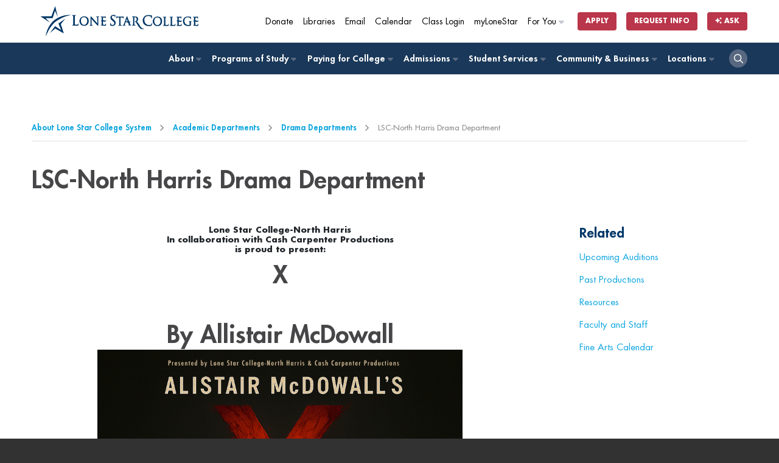

--- FILE ---
content_type: text/html
request_url: https://www.lonestar.edu/drama-dept-nharris.htm
body_size: 43342
content:
<!DOCTYPE html>
<html lang="en">
<head>
    <script>
    (function(h,o,t,j,a,r){
        h.hj=h.hj||function(){(h.hj.q=h.hj.q||[]).push(arguments)};
        h._hjSettings={hjid:65416,hjsv:6};
        a=o.getElementsByTagName('head')[0];
        r=o.createElement('script');r.async=1;
        r.src=t+h._hjSettings.hjid+j+h._hjSettings.hjsv;
        a.appendChild(r);
    })(window,document,'https://static.hotjar.com/c/hotjar-','.js?sv=');
</script>

<!-- End of global snippet: Please do not remove -->
<!-- End Google Tag Manager Agency -->
    <!-- Google Tag Manager -->
<script>(function(w,d,s,l,i){w[l]=w[l]||[];w[l].push({'gtm.start':
new Date().getTime(),event:'gtm.js'});var f=d.getElementsByTagName(s)[0],
j=d.createElement(s),dl=l!='dataLayer'?'&l='+l:'';j.async=true;j.src=
'https://www.googletagmanager.com/gtm.js?id='+i+dl;f.parentNode.insertBefore(j,f);
})(window,document,'script','dataLayer','GTM-TJP6T6');</script>
<!-- End Google Tag Manager -->
    <!--OpenText CMS  Page ID:2883-->
    <!--OpenText CMS  Author:Brandi Hargrove-->
    <!--OpenText CMS  Modification Date:10/7/2025 12:50:41 PM-->
<meta http-equiv="Content-Type" content="text/html; charset=windows-1252" />
    <title>LSC-North Harris Drama Department | </title>
<meta name="viewport" content="width=device-width, initial-scale=1">
<meta name="description" content="Learn more to earn more with an affordable, world-class education. 200+ programs including university transfer, high-quality job training, and online degrees." />


<link rel="shortcut icon" type="image/x-icon" href="//www.lonestar.edu/favicons/favicon.ico">
<link rel="apple-touch-icon" sizes="180x180" href="//www.lonestar.edu/favicons/apple-touch-icon.png">
<link rel="icon" type="image/png" href="//www.lonestar.edu/favicons/favicon-32x32.png" sizes="32x32">
<link rel="icon" type="image/png" href="//www.lonestar.edu/favicons/favicon-16x16.png" sizes="16x16">
<link rel="manifest" href="//www.lonestar.edu/favicons/manifest.json">
<link rel="mask-icon" href="//www.lonestar.edu/favicons/safari-pinned-tab.svg" color="#003768">
<meta name="theme-color" content="#ffffff">
<!--Begin CSS-->
	<link rel="stylesheet" type="text/css" href="//www.lonestar.edu/css-refresh/style.css" media="all">
	<link rel="stylesheet" type="text/css" href="//www.lonestar.edu/css-refresh/content-page.css" media="all">
<link rel="stylesheet" type="text/css" href="//www.lonestar.edu/css-refresh/legacy.css" media="all">
		<link rel="stylesheet" type="text/css" href="//www.lonestar.edu/css-refresh/alert.css" media="all">
		<link rel="stylesheet" type="text/css" href="//www.lonestar.edu/css-refresh/print.css" media="all">
			<link rel="stylesheet" type="text/css" href="//www.lonestar.edu/css/header/header.css?v=22926815" media="all">
<link rel="stylesheet" type="text/css" href="//www.lonestar.edu/css/header/lsc.css?v=22926815" media="all">
<!--			<link rel="stylesheet" type="text/css" href="/css-refresh/fonts.css" media="all">-->
<script src="https://kit.fontawesome.com/0c62ed585a.js" crossorigin="anonymous"></script>
<!--End CSS-->

<meta name="addsearch-custom-field" data-type="text" content="camp=north-harris"/>

    </head>
<body class="content-page" >

    <main id="main-body">

    <!-- Google Tag Manager (noscript) -->
<noscript><iframe src="https://www.googletagmanager.com/ns.html?id=GTM-TJP6T6"
height="0" width="0" style="display:none;visibility:hidden"></iframe></noscript>
<!-- End Google Tag Manager (noscript) -->



<!--Begin Accessibility--> 

<!--Begin Accessibility--> 
<ul class="accessibility">
  <li><a href="#content">Jump to Main Content</a></li>
	<li><a href="#pagenav">Jump to Page Navigation</a></li>
	<li><a href="#search">Jump to Site Search</a></li>
		</ul>
<!--End Accessibility--> 

<!-- begin browser wrapper for centering -->
       
 <!-- begin header -->
      <script src="https://cdn.jsdelivr.net/npm/addsearch-js-client@1.0/dist/addsearch-js-client.min.js"></script>
<script src="https://cdn.jsdelivr.net/npm/addsearch-search-ui@0.9/dist/addsearch-search-ui.min.js"></script>
<link rel="stylesheet" href="https://cdn.jsdelivr.net/npm/addsearch-search-ui@0.9/dist/addsearch-search-ui.min.css" />

<header id="header" class="sticky-top">
	<div class="container">
		<div id="header-logo-container">
			<div id="header-logo">
				<a href="/index.htm"><img alt="lone star college logo" src="https://www.lonestar.edu/images/lsc-logo/lsc-logo-horizontal-stacked-blue.svg"></a>
			</div>
		</div>
	</div>
	<div id="secondary-navigation">
		<div class="container">
			<div class="row">
				<div class="col-12">
					<nav class="navbar navbar-expand">
						<div class="collapse navbar-collapse">
							<ul class="nav navbar-nav navbar-right">
								<li class="nav-item nav-mobile-hide">
									<a class="cta-tracker nav-link" id="cta-giving" href="https://lonestar.edu/giving/">Donate</a>
								</li>
								<li class="nav-item nav-mobile-hide">
									<a class="cta-tracker nav-link" id="cta-library" href="http://www.lonestar.edu/library/">Libraries</a>
								</li>
								<li class="nav-item nav-mobile-hide">
									<a class="cta-tracker nav-link" id="cta-email" href="/email.htm">Email</a>
								</li>
								<li class="nav-item nav-mobile-hide">
									<a class="cta-tracker nav-link" id="cta-calendar" href="/academic-calendar.htm">Calendar</a>
								</li>
								<li class="nav-item nav-mobile-hide">
									<a class="cta-tracker nav-link" id="cta-class-login" href="https://d2l.lonestar.edu/">Class Login</a>
								</li>
								<li class="nav-item nav-mobile-hide">
									<a class="cta-tracker nav-link" id="cta-mylonestar" href="https://my.lonestar.edu/?refresh">myLoneStar</a>
								</li>
								<li class="nav-item dropdown dropdown-right nav-mobile-hide">
									<a class="cta-tracker nav-link" id="cta-for-you" href="javascript:;">For You <i class="fa-solid fa-caret-right"></i></a>
									<div class="dropdown-content">
										<ul>
											<li class="nav-item"><a class="cta-tracker nav-link" href="/future-students.htm" id="cta-primary-about-dropdown-about-lsc"><span><i class="fa-solid fa-backpack"></i></span> Future Students</a></li>
											<li class="nav-item"><a class="cta-tracker nav-link" href="/current-students.htm" id="cta-primary-about-dropdown-admin"><span><i class="fa-solid fa-graduation-cap"></i></span> Current Students</a></li>
											<li class="nav-item"><a class="cta-tracker nav-link" href="/faculty-staff.htm" id="cta-primary-about-dropdown-brd-trustees"><span><i class="fa-solid fa-chalkboard-user"></i></span> Faculty &amp; Staff</a></li>
											<li class="nav-item"><a class="cta-tracker nav-link" href="/parents.htm" id="cta-primary-about-dropdown-parents"><span><i class="fa-solid fa-family-pants"></i></span> Parents</a></li>
											<li class="nav-item"></li>

										</ul>
									</div>
								</li>
								<li class="nav-item nav-item-button nav-mobile-sm-hide">
									<a class="cta-tracker btn btn-xs btn-nav-promo" id="cta-apply-btn" href="/admissions.htm">Apply</a>
								</li>
								<li class="nav-item nav-item-button">
									<a class="cta-tracker btn btn-xs btn-nav-promo" id="cta-rfi-btn" href="https://www.lonestar.edu/request-more-info/">Request Info</a>
								</li>
								<li class="nav-item nav-item-button">
											<a class="btn btn-xs btn-nav-promo cta-tracker" id="cta-ask-btn" data-bs-toggle="modal" data-bs-target="#addsearch-popup"
												href="#"><i class="fa-solid fa-sparkles"></i> Ask</a>
										</li>
							</ul>
						</div>
					</nav>
				</div>
			</div>
		</div>
	</div>
	<div id="primary-navigation" role="navigation">
		<div class="container">
			<div class="row">
				<div class="col-12">
					<nav class="navbar navbar-expand-md">
						<button class="navbar-toggler ms-auto" type="button">
							<i class="fa-solid fa-bars"></i>
						</button>
						<div class="collapse navbar-collapse" id="navbarNav">
							<ul class="nav navbar-nav nav-fill">
							    <li class="nav-item dropdown"><a href="#"
											class="cta-tracker nav-link" id="cta-primary-foryou">For You<span><i
													class="fa-solid fa-caret-right"></i></span></a>
											<div class="dropdown-content">
												<ul>
													<li class="nav-item"><a class="cta-tracker nav-link"
														href="/future-students.htm"
														id="cta-primary-about-dropdown-admin">
														Future Students</a></li>
													<li class="nav-item"><a class="cta-tracker nav-link"
															href="/current-students.htm"
															id="cta-primary-about-dropdown-admin">
															Current Students</a></li>
													<li class="nav-item"><a class="cta-tracker nav-link"
															href="/faculty-staff.htm"
															id="cta-primary-about-dropdown-brd-trustees">
															Faculty &amp; Staff</a></li>
												</ul>
											</div>
										</li>
								<li class="nav-item dropdown"><a href="/about-lsc.htm" class="cta-tracker nav-link" id="cta-primary-about">About <span><i class="fa-solid fa-caret-right"></i></span></a>
								
								    	<div class="dropdown-content">
									<ul>
	<li class="nav-item"><a class="cta-tracker nav-link" href="https://www.lonestar.edu/about-lsc.htm" id="cta-primary-about-dropdown-about-lsc">About Lone Star College</a></li>
	<li class="nav-item"><a class="cta-tracker nav-link" href="https://www.lonestar.edu/administration-board.htm" id="cta-primary-about-dropdown-admin">Administration</a></li>
	<li class="nav-item"><a class="cta-tracker nav-link" href="https://www.lonestar.edu/trustees.htm" id="cta-primary-about-dropdown-brd-trustees">Board of Trustees</a></li>
	<li class="nav-item"><a class="cta-tracker nav-link" href="https://www.lonestar.edu/about-us-institutional-research.htm" id="cta-primary-about-dropdown-fast-facts">Fast Facts</a></li>
	<li class="nav-item"><a class="cta-tracker nav-link" href="https://www.lonestar.edu/news/" id="cta-primary-about-dropdown-news-events">LSC News</a></li>
	<li class="nav-item"><a class="cta-tracker nav-link" href="https://www.lonestar.edu/maps.htm" id="cta-primary-about-dropdown-maps-locs">Maps &amp; Locations</a></li>
</ul>
									</div>
								</li>
								<li class="nav-item dropdown"><a href="http://www.lonestar.edu/programs-of-study/" class="cta-tracker nav-link" id="cta-primary-pos">Programs of Study <span><i class="fa-solid fa-caret-right"></i></span></a>
									
								<div class="dropdown-content">
									<ul>
	<li class="nav-item"><a class="cta-tracker nav-link" href="https://www.lonestar.edu/programs-of-study/" id="cta-primary-pos-dropdown-browse-pos">Browse Programs of Study</a></li>
	<li class="nav-item"><a class="cta-tracker nav-link" href="https://www.lonestar.edu/lscs-catalog.htm" id="cta-primary-pos-dropdown-catalog">Catalog</a></li>
	<li class="nav-item"><a class="cta-tracker nav-link" href="https://www.lonestar.edu/class-search.htm" id="cta-primary-pos-dropdown-class-search">Class Search</a></li>
	<li class="nav-item"><a class="cta-tracker nav-link" href="https://www.lonestar.edu/transfer-services.htm" id="cta-primary-pos-dropdown-transfer">Transfer</a></li>
	<li class="nav-item"><a class="cta-tracker nav-link" href="https://www.lonestar.edu/OnlinePrograms.htm" id="cta-primary-pos-dropdown-online">Online</a></li>
	<li class="nav-item"><a class="cta-tracker nav-link" href="https://www.lonestar.edu/advising.htm" id="cta-primary-pos-dropdown-advising">Advising</a></li>
</ul>
									</div>
								</li>
								<li class="nav-item dropdown"><a href="/PayingForCollege.htm" class="cta-tracker nav-link" id="cta-primary-paying-college">Paying for College <span><i class="fa-solid fa-caret-right"></i></span></a>
									<div class="dropdown-content">
									<ul>
	<li class="nav-item"><a class="cta-tracker nav-link" href="https://www.lonestar.edu/PayingForCollege.htm" id="cta-primary-paying-college-dropdown-overview">Overview</a></li>
	<li class="nav-item"><a class="cta-tracker nav-link" href="https://www.lonestar.edu/tuition.htm" id="cta-primary-paying-college-dropdown-tuition-fees">Tuition &amp; Fees</a></li>
	<li class="nav-item"><a class="cta-tracker nav-link" href="https://www.lonestar.edu/payment.htm" id="cta-primary-paying-college-dropdown-pymt">Payment</a></li>
	<li class="nav-item"><a class="cta-tracker nav-link" href="https://www.lonestar.edu/financial-aid.htm" id="cta-primary-paying-college-dropdown-fin-aid">Financial Aid</a></li>
	<li class="nav-item"><a class="cta-tracker nav-link" href="https://www.lonestar.edu/disbursement-aid.htm" id="cta-primary-paying-college-dropdown-disbmts">Disbursements</a></li>
	<li class="nav-item"><a class="cta-tracker nav-link" href="https://www.lonestar.edu/tax-information.htm" id="cta-primary-paying-college-dropdown-tax-info">Tax Information</a></li>
</ul>
									</div>
								</li>
								<li class="nav-item dropdown"><a href="/admissions.htm" class="cta-tracker nav-link" id="cta-primary-admissions">Admissions <span><i class="fa-solid fa-caret-right"></i></span></a>
									<div class="dropdown-content">
									<ul>
	<li class="nav-item"><a class="cta-tracker nav-link" href="https://www.lonestar.edu/admissions.htm" id="cta-primary-admissions-dropdown-admissions-proc">Admissions Process</a></li>
	<li class="nav-item"><a class="cta-tracker nav-link" href="https://www.lonestar.edu/ApplyTexas.htm" id="cta-primary-admissions-dropdown-apply" target="_blank">Apply</a></li>
	<li class="nav-item"><a class="cta-tracker nav-link" href="https://www.lonestar.edu/tuition.htm" id="cta-primary-admissions-dropdown-tuition">Tuition</a></li>
	<li class="nav-item"><a class="cta-tracker nav-link" href="https://www.lonestar.edu/Pathways.htm" id="cta-primary-admissions-dropdown-degree-planning">Degree Planning</a></li>
	<li class="nav-item"><a class="cta-tracker nav-link" href="https://www.lonestar.edu/advising.htm" id="cta-primary-admissions-dropdown-advising">Advising</a></li>
	<li class="nav-item"><a class="cta-tracker nav-link" href="https://www.lonestar.edu/placement-testing-info.htm" id="cta-primary-admissions-dropdown-placement-testing">Placement Testing</a></li>
</ul>
									</div>
								</li>
								<li class="nav-item dropdown"><a href="/students.htm" class="cta-tracker nav-link" id="cta-primary-student-svcs">Student Services <span><i class="fa-solid fa-caret-right"></i></span></a>
								
								    	<div class="dropdown-content">
										<ul>
	<li class="nav-item"><a class="cta-tracker nav-link" href="http://www.lonestar.edu/students.htm" id="cta-primary-student-svcs-dropdown-overview">Overview</a></li>
	<li class="nav-item"><a class="cta-tracker nav-link" href="http://www.lonestar.edu/library/" id="cta-primary-student-svcs-dropdown-overview">Library</a></li>
	<li class="nav-item"><a class="cta-tracker nav-link" href="http://www.lonestar.edu/advising.htm" id="cta-primary-student-svcs-dropdown-advising">Advising</a></li>
	<li class="nav-item"><a class="cta-tracker nav-link" href="https://www.lonestar.edu/college-departments/tutoring/index.htm" id="cta-primary-student-svcs-dropdown-tutoring">Tutoring</a></li>
	<li class="nav-item"><a class="cta-tracker nav-link" href="http://www.lonestar.edu/financial-aid.htm" id="cta-primary-student-svcs-dropdown-fin-aid">Financial Aid</a></li>
	<li class="nav-item"><a class="cta-tracker nav-link" href="http://www.lonestar.edu/Pathways.htm" id="cta-primary-student-svcs-dropdown-degree-planning">Degree Planning</a></li>
	<li class="nav-item"><a class="cta-tracker nav-link" href="http://www.lonestar.edu/veterans.htm" id="cta-primary-student-svcs-dropdown-vet-svcs">Veteran Services</a></li>
	<li class="nav-item"><a class="cta-tracker nav-link" href="http://www.lonestar.edu/transfer-services.htm" id="cta-primary-student-svcs-dropdown-tranfer-svcs">Transfer Services</a></li>
	<li class="nav-item"><a class="cta-tracker nav-link" href="http://www.lonestar.edu/dining.htm" id="cta-primary-student-svcs-dropdown-dining-svcs">Dining Services</a></li>
	<li class="nav-item"><a class="cta-tracker nav-link" href="http://www.lonestar.edu/starbundle.htm" id="cta-primary-student-svcs-dropdown-star-bundle">STAR Bundle</a></li>
</ul>
									</div>
								</li>
								<li class="nav-item dropdown"><a href="/community-business.htm" class="cta-tracker nav-link" id="cta-primary-comm-bus">Community &amp; Business <span><i class="fa-solid fa-caret-right"></i></span></a>
								
								<div class="dropdown-content">
									<ul>
	<li class="nav-item"><a class="cta-tracker nav-link" href="http://www.lonestar.edu/community-business.htm" id="cta-primary-comm-bus-dropdown-overview">Overview</a></li>
	<li class="nav-item"><a class="cta-tracker nav-link" href="http://www.lonestar.edu/corporatecollege/" id="cta-primary-comm-bus-dropdown-corp-resources">Corporate Resources</a></li>
	<li class="nav-item"><a class="cta-tracker nav-link" href="http://www.lonestar.edu/career-fairs.htm" id="cta-primary-comm-bus-dropdown-career-fairs">Career Fairs</a></li>
	<li class="nav-item"><a class="cta-tracker nav-link" href="http://www.lonestar.edu/continuing-education.htm" id="cta-primary-comm-bus-dropdown-career-tech-edu">Career &amp; Technical Education</a></li>
	<li class="nav-item"><a class="cta-tracker nav-link" href="http://www.lonestar.edu/all.htm" id="cta-primary-comm-bus-dropdown-youth-prgms">Senior Citizen Programs</a></li>
</ul>
									</div>
								</li>
								<li class="nav-item dropdown dropdown-right"><a href="https://www.lonestar.edu/maps.htm" class="cta-tracker nav-link" id="cta-primary-comm-bus">Locations <span><i class="fa-solid fa-caret-right"></i></span></a>
									<div class="dropdown-content">
										<ul class="college-nav">
											<li class="nav-item"><a class="cta-tracker nav-link" href="/cyfair.htm">LSC-CyFair</a></li>
											<li class="nav-item"><a class="cta-tracker nav-link" href="/HoustonNorth.htm">LSC-Houston North</a></li>
											<li class="nav-item"><a class="cta-tracker nav-link" href="/kingwood.htm">LSC-Kingwood</a></li>
											<li class="nav-item"><a class="cta-tracker nav-link" href="/montgomery.htm">LSC-Montgomery</a></li>
											<li class="nav-item"><a class="cta-tracker nav-link" href="/northharris.htm">LSC-North Harris</a></li>
											<li class="nav-item"><a class="cta-tracker nav-link" href="http://www.lonestar.edu/lsc-online">LSC-Online</a></li>
											<li class="nav-item"><a class="cta-tracker nav-link" href="/tomball.htm">LSC-Tomball</a></li>
											<li class="nav-item"><a class="cta-tracker nav-link" href="/universitypark.htm">LSC-University Park</a></li>
											<li class="nav-item"><a class="cta-tracker nav-link" href="https://www.lonestar.edu/university-center/">LSC-University Center</a></li>
											<li class="nav-item"><a class="cta-tracker nav-link" href="https://www.lonestar.edu/corporatecollege/">Corporate College</a></li>
										</ul>	
									</div>
								</li>
								<li class="nav-item nav-item-search">
									<a class="cta-tracker nav-link" href="#"><i class="fa-regular fa-magnifying-glass"></i></a>
								</li>
							</ul>
						</div>
					</nav>
				</div>
			</div>
		</div>
	</div>
	<div id="search-container" class="">
		<div class="container">
			<div class="row">
				<div class="col-12">
					<div class="container-fluid">
						<ul class="nav-list-horizontal nav-mobile-show">
							<li class="nav-item nav-mobile-show">
								<a class="cta-tracker nav-link" href="https://lonestar.edu/giving/">Donate</a>
							</li>
							<li class="nav-item nav-mobile-show">
								<a class="cta-tracker nav-link" href="http://www.lonestar.edu/library/">Libraries</a>
							</li>
							<li class="nav-item nav-mobile-show">
								<a class="cta-tracker nav-link" href="/email.htm">Email</a>
							</li>
							<li class="nav-item nav-mobile-show">
								<a class="cta-tracker nav-link" href="/academic-calendar.htm">Calendar</a>
							</li>
							<li class="nav-item nav-mobile-show">
								<a class="cta-tracker nav-link" href="https://d2l.lonestar.edu/">Class Login</a>
							</li>
							<li class="nav-item nav-mobile-show">
								<a class="cta-tracker nav-link" href="https://my.lonestar.edu/?refresh">My Lonestar</a>
							</li>
							<li class="nav-item nav-item-button nav-mobile-sm-show">
								<a class="cta-tracker btn btn-xs btn-nav-promo" href="/admissions.htm">Apply</a>
							</li>
						</ul>
						<div id="search">
							<form id="search-form" method="get" action="https://www.lonestar.edu/search.htm">
								<div id="search-input-container" class="input-group">
									<input id="search-input" type="text" name="search" class="addsearch form-control" aria-label="Lone Star College Search" placeholder="Search...">
									<div class="input-group-append">
									    <button id="clear-search" class="btn"><i class="fa-regular fa-circle-xmark"></i></button>
										<button class="btn btn-sm btn-grey dropdown-toggle search-dropdown h-100 rounded" type="button" data-bs-toggle="dropdown" aria-haspopup="true" aria-expanded="false">All</button>
										<div class="dropdown-menu">
											<a class="dropdown-item" href="#">All</a>
											<a class="dropdown-item" href="#" data-campus="cyfair">LSC-CyFair</a>
											<a class="dropdown-item" href="#" data-campus="houston-north">LSC-Houston North</a>
											<a class="dropdown-item" href="#" data-campus="kingwood">LSC-Kingwood</a>
											<a class="dropdown-item" href="#" data-campus="montgomery">LSC-Montgomery</a>
											<a class="dropdown-item" href="#" data-campus="north-harris">LSC-North Harris</a>
											<a class="dropdown-item" href="#" data-campus="online">LSC-Online</a>
											<a class="dropdown-item" href="#" data-campus="tomball">LSC-Tomball</a>
											<a class="dropdown-item" href="#" data-campus="university-park">LSC-University Park</a>
										</div>
										<button class="btn btn-sm btn-primary search-button rounded h-100" type="submit"><i class="fa-regular fa-magnifying-glass" aria-hidden="true"></i></button>
									</div>
									<input type="hidden" id="search-filter" name="search_facets">
								</div>
							</form>
						</div>
					</div>
					
				</div>
			</div>
		</div>
	</div>
</header>
<div class="header-buffer"></div>
<!--Begin Alert Message-->

<section class="show alert alert-danger fade in hide">
<div class="container">
        <div class="row">
            <div class="col-12">

           <header>
          <a href="#" class="btn-close" data-bs-dismiss="alert" aria-label="close" title="close">&times;</a>
         <!-- <span>LoneStarCollege<em>ALERT</em>:</span>-->
          <h1></h1>
          </header>
         <p> 
         
         
                </div>
        </div>
    </div>
</section>

<!--End Alert Message-->

<!--Addsearch AI Modal-->
<div class="modal fade" id="addsearch-popup" tabindex="-1" aria-labelledby="addsearch-modal">
	<div class="modal-dialog modal-lg modal-dialog-centered ">
	  <div class="modal-content">
		<div class="modal-header">
		  <h2 class="modal-title fs-5 h1 p-0" id="addsearch-modal">Ask a Question</h2>
		  <button type="button" class="btn-close" data-bs-dismiss="modal" aria-label="Close"></button>
		</div>
		<div class="modal-body">
			<div id="searchfield-container-modal"></div>
			<div id="ai-answers-result-container-modal"></div>
		</div>
	  </div>
	</div>
  </div>
  
  
    <!-- end header -->
<!-- Emergency Alert -->
<section class="hide alert alert-warning">
    <div class="container">
        <div class="row">
            <div class="col-12">
                <div class="alert-body">
                    <div class="alert-rss"></div>
                </div>  
            </div>
        </div>
    </div>
</section>
<!-- End Emergency Alert -->
    <!-- begin subpage content including side menu system -->
<!--Begin Main Content-->

        <!-- Breadcrumb -->
        <section class="breadcrumbs-container">
            <div class="container">
                <div class="breadcrumbs">
                    <ul>
               <li><a href="/about-lsc.htm">About Lone Star College System</a></li>  <li><a href="/academic-departments.htm">Academic Departments</a></li>  <li><a href="/drama-dept.htm">Drama Departments</a></li> <li>LSC-North Harris Drama Department</li>
             </ul>
                </div>
            </div>
        </section>
        <!-- Breadcrumb -->
               <!-- begin content header -->
              <section class="content-well-section section-light">
                   <div class="container">
                <div id="content" class="row">
                    <div class="col-12">
            <h1>LSC-North Harris Drama Department</h1>
            <!-- end content header -->
           </div>
          </div>
          <div class="row">
					<div class="col-lg-9 col-md-8">
						<div class="content-well">
                                
                               <!-- begin add a new page to link to in body -->
                
            <!-- end add a new page to link to in body -->
            <!-- begin content -->
                
                <h5 style="text-align:center">Lone Star College-North Harris<br />
In collaboration with Cash Carpenter Productions<br />
is proud to present:</h5>

<h1 style="text-align:center"><strong>X</strong></h1>

<h1 style="text-align:center">By Allistair McDowall<br />
<img alt="Poster for the Theatre production of &quot;X&quot; by Alistair McDowall" height="900" src="/departments/drama/X%20poster%201%20FINAL%20copy%20w_o%20qr.jpg" width="600" /></h1>

<p style="text-align:center">&nbsp;<strong style="text-align:center">PRODUCTION DATES:</strong><br />
Tues - October 21st&nbsp; 7:30pm<br />
Wed - October 22nd&nbsp; 7:30pm<br />
Thurs - October 23rd&nbsp; 7:30pm<br />
Fri - October&nbsp;24th 8:00pm<br />
Sat - October 25th 8:00pm<br />
Sun - October 26th&nbsp; 3:00pm<br />
<br />
<strong>TICKET PRICES:</strong><br />
$15.00 General Admission&nbsp;<br />
$25.00 VIP&nbsp;<br />
(includes gift bag,&nbsp;reserved&nbsp;center seating &amp; onstage tour after the show, with a chance to meet the robot dog)&nbsp;</p>

<p style="text-align:center"><strong>SYNOPISIS:&nbsp;</strong><br />
On Pluto’s frozen edge, a research crew is stranded in silence, their lifeline to Earth severed without explanation. Days stretch into an endless night as time itself begins to rot—clocks spin senselessly, voices echo where no one stands, and memories bleed into nightmares. Trapped in a suffocating labyrinth of their own minds, the crew can no longer trust what they see, or even who they are.&nbsp;</p>

<p style="text-align:center">Something is circling in the dark, and it wears the faces of&nbsp;the people they once loved.&nbsp;</p>

<p paraeid="{a0e3e3e6-e315-4c02-b695-44e72ac6b2c9}{232}" paraid="217971208" style="text-align:center">NOTES:&nbsp;<br />
Genre: A Sci-fi psychological drama/thriller&nbsp;<br />
Intended for Mature Audiences Only.&nbsp;<br />
First performed by Royal Court Theatre of London.<br />
&nbsp;</p>

<h3 style="text-align:center">View the Preshow Trailer<br />
&nbsp; &nbsp; &nbsp; &nbsp; &nbsp; &nbsp; &nbsp; &nbsp; &nbsp; &nbsp; &nbsp; &nbsp; &nbsp; &nbsp; &nbsp;<a href="https://youtu.be/scbWWgL9O6Y">https://youtu.be/scbWWgL9O6Y</a>&nbsp; &nbsp; &nbsp; &nbsp; &nbsp; &nbsp; &nbsp; &nbsp; &nbsp; &nbsp; &nbsp; &nbsp; &nbsp; &nbsp; &nbsp;</h3>

<p>&nbsp;</p>

<p style="text-align:center"><a href="https://www.purplepass.com/events/335199-x-by-alistair-mcdowall-oct-21st-2025 " target="_top">BUY TICKETS NOW</a></p>

<hr />
<p style="text-align:center">&nbsp;*Service fees will be added per ticket*</p>

<p style="text-align:center"><i><strong><strong>Lone Star College-North Harris </strong></strong></i><br />
<i><strong>2700 W. W. Thorne Blvd.</strong></i><br />
<i><strong>Houston, Texas 77073</strong></i></p>

<p><i><strong>&nbsp;For more information, call 281.765.7963 or email<strong> </strong><a href="mailto:cash.carpenter@lonestar.edu"><strong>cash.carpenter@lonestar.edu</strong></a></strong></i></p> 
                        <!-- end content -->
 

               </div>
					</div>
         <!--End Main Content Column-->
                                
                                
                                
                                
                                
                                
                                
                                
          <!--End Page Title/Breadcrumb-->
          <div class="col-lg-3 col-md-4">
						<!-- Sidebar -->
						<div id="pagenav" class="content-well-sidebar">
						    <h3>Related</h3>
						    <div class="related-links">
						                 <!-- begin side menus -->
             <ul>
                 <!-- begin nav manager menu items with possible flyouts -->
                


                
            


                
            


                
            


                

                
            


                
            


                
            


                
            


                
            


                
            


                
            

            


                

                
            


                
            


                
            


                
            


                
            


                
            


                
            


                
            


                
            

            


                
            


                

                
            


                
            


                
            

            


                

                
            


                
            


                
            


                
            


                
            

            


                

                
            


                
            


                
            


                
            


                
            


                
            


                
            


                
            


                
            

            


                
            

 

                 <!-- end nav manager menu items with possible flyouts -->
                 <!-- begin user added menu items no flyouts -->
                 
                                     
                    <li><a href="/20964.htm">Upcoming Auditions</a></li>
                    
                    <li><a href="/24941.htm">Past Productions</a></li>
                    
                    <li><a href="/resources.htm">Resources</a></li>
                    
                    <li><a href="/27690.htm">Faculty and Staff</a></li>
                    
                    <li><a href="http://www.lonestar.edu/arts-nharris.htm" target="_blank">Fine Arts Calendar</a></li>
                    
                  
                 <!-- end user added menu items no flyouts -->
             </ul>
             </div>

                   </div>
        <!-- end side menu system -->
        <!-- begin Page content -->
       
<div id="contentArea" class="grid_12 omega p3" data-sticky_column>
                
            
    


                    <!--<div class="clear"></div>        -->
</div>
        <!-- end Page content -->
</div>
             
            </div>
<!--End Grid 16-->
      </div>
<!-- Sidebar -->
					</div>
				</div>
            </div>
        </div>
        </section>
        <!-- Content section -->

		<!-- Story Section -->
		<section class="story-section section-dark">
			<div class="container">
				<div class="lsc-story">
					<div>
						<h2>Make LSC part of your story.</h2>
					</div>
					<div class="row">
						<div class="col-md-4">
							<div class="story-item">
								<a href="http://www.lonestar.edu/admissions.htm"><i class="fa fa-arrow-right"></i>APPLY NOW</a>
							</div>
						</div>
						<div class="col-md-4">
							<div class="story-item">
								<a href="http://www.lonestar.edu/programs.htm"><i class="fa fa-arrow-right"></i>Explore Programs</a>
							</div>
						</div>
						<div class="col-md-4">
							<div class="story-item">
								<a href="https://services.lonestar.edu/tmmc/"><i class="fa fa-arrow-right"></i>Request Info</a>
							</div>
						</div>
					</div>
				</div>
			</div>
		</section>
		<!-- Story Section -->


 
         <footer class="footer"> 
 <div class="footer-top">
        <div class="container">
            <div class="row">
                <div class="col-md-3 col-sm-6">
                    <div class="footer-logo-container">
                        <a href="http://www.lonestar.edu/"><img src="https://www.lonestar.edu/images/lsc-logo/lsc-logo-vertical-stacked-white.svg" alt="Lone Star College Logo"></a>
                    </div>
                </div>
                <div class="col-md-3 col-sm-6">
                    <div class="footer-items">
                        <h2>Resources</h2>
                        <ul>
	<li><a href="/a-z-index.htm">A-Z index</a></li>
	<li><a href="/about-lsc.htm">About</a></li>
	<li><a href="/academic-calendar.htm">Academic Calendar</a></li>
	<li><a href="https://www.lonestar.edu/catalog/#/policy/Sk5mf_lRt?bc=true&amp;bcCurrent=Accreditations&amp;bcGroup=Accreditations%20and%20Affiliations&amp;bcItemType=policies">Accreditations</a></li>
	<li><a href="https://www.lonestar.edu/trustees.htm">Board of Trustees</a></li>
	<li><a href="http://www.lonestar.edu/employment">Careers at LSCS</a></li>
	<li><a href="https://services.lonestar.edu/contactdirectory/" target="_blank">Contact Directory</a></li>
	<li><a href="/accessibility-services-resources.htm">Disability Services</a></li>
	<li><a href="https://mylonestar.sharepoint.com/sites/Intranet" target="_blank">Employee Intranet </a></li>
	<li><a href="/maps.htm">Locations &amp; Maps</a></li>
	<li><a href="/news/index.htm">LSCS News</a></li>
	<li><a href="http://www.lonestar.edu/lsc-online/">Online Learning</a></li>
	<li><a href="/student-complaints.htm">Student Complaints</a></li>
</ul>
                    </div>
                </div>
                <div class="col-md-3 col-sm-6">
                    <div class="footer-items">
                        <h2>Colleges</h2>
                        <ul>
	<li><a href="/cyfair.htm">LSC-CyFair</a></li>
	<li><a href="http://www.lonestar.edu/houstonnorth">LSC-Houston North</a></li>
	<li><a href="/kingwood.htm">LSC-Kingwood</a></li>
	<li><a href="/montgomery.htm">LSC-Montgomery</a></li>
	<li><a href="/northharris.htm">LSC-North Harris</a></li>
	<li><a href="https://www.lonestar.edu/lsc-online/">LSC-Online</a></li>
	<li><a href="/tomball.htm">LSC-Tomball</a></li>
	<li><a href="/universitypark.htm">LSC-University Park</a></li>
</ul>
                    </div>
                </div>
                <div class="col-md-3 col-sm-6">
                    <div class="footer-items">
                        <h2>Social</h2>
                        <div class="footer-social">
                                                        <a href="https://www.facebook.com/LoneStarCollege"><span class="sr-only">Facebook</span><i class="fab fa-facebook"></i></a>
                            <a href="https://twitter.com/lonestarcollege"><span class="sr-only">Twitter</span><i class="fa-brands fa-x-twitter"></i></a>
                            <a href="http://instagram.com/lonestarcollege#"><span class="sr-only">Instagram</span><i class="fab fa-instagram"></i></a>
                            <a href="https://www.youtube.com/user/lonestarcollege"><span class="sr-only">Youtube</span><i class="fab fa-youtube"></i></a>
                            <a href="http://www.linkedin.com/company/lone-star-college"><span class="sr-only">LinkedIn</span><i class="fab fa-linkedin"></i></a>
 
                        </div>
                        <div class="footer-address-container">
                            <p>Lone Star College-System Office<br />
5000 Research Forest Drive<br />
The Woodlands, Texas 77381<br />
<a href="tel:8328136500">832.813.6500</a></p>
                        </div>
                    </div>
                </div>
            </div>
        </div>
    </div>
    <div class="footer-middle">
        <div class="container">
            <div class="row">
                <div class="col-md-3 col-sm-6">
                    <div class="footer-items">
                        <h2>Emergency</h2>
                       <ul>
	<li><a href="/campus-police.htm">Campus Police</a></li>
	<li><a href="/Emergency-Management.htm">Emergency Management</a></li>
	<!-- <li><a href="/Emergency-Management.htm">Department of Emergency Preparedness</a></li> -->
	<li><a href="/LoneStarCollegeAlert.htm">LoneStarCollege<i>Alert</i></a></li>
	<li><a href="/CARE-Mental-Health.htm">Mental Health Services</a></li>
	<li><a href="/InfectiousDiseaseReporting.htm">Infectious Disease Reporting</a></li>
</ul>
                    </div>
                </div>
                <div class="col-md-9 col-sm-6">
                    <div class="footer-items">
                        <h2><a href="http://www.lonestar.edu/Governance-Audit-Compliance.htm">Compliance</a></h2>
                       <ul class="compliance list-horizontal">
	<li><a href="/policy.htm">LSCS Policy Manual</a></li>
	<li><a href="/consumer-safety.htm">Consumer &amp; Safety Information</a></li>
	<li><a href="https://lonestarcollege.verifihelpline.com">LSCS Incident Reporting System</a></li>
	<li><a href="/TitleIX.htm">Report LSCS Sexual Misconduct</a></li>
	<li><a href="/Public-Records.htm">Public Records Request (TPIA)</a></li>
	<li><a href="/CampusHealthSafety.htm">Campus Health, Safety, and Risk-Management Awareness (CHSRMA)</a></li>
	<li><a href="/drug-abuse.htm">Drug and Alcohol Abuse Prevention Program (DAAPP)</a></li>
	<li><a href="http://www.lonestar.edu/Equal-Opportunity-Information-Inquiries.htm">Equal Opportunity</a></li>
	<li><a href="/policies.htm">Web Policies</a></li>
	<li><a href="https://apps.highered.texas.gov/index.cfm?page=44D8EA89B7EF3E9BBAB50F71E96AAA13">Institutional Resume</a></li>
	<li><a href="https://www.highered.texas.gov/student-financial-aid-programs/net-price-calculator/">Net-Price Calculator </a></li>
	<li><a href="https://www.lonestar.edu/privacy-policy.htm">Privacy Policy</a></li>
</ul>

<ul class="compliance list-horizontal">
	<li><a href="https://texas.gov/">Texas.gov</a></li>
	<li><a href="https://www.tsl.texas.gov/trail/index.html">Statewide TRAIL Search</a></li>
	<li><a href="https://sao.fraud.texas.gov/">State Auditor's Office Fraud, Waste or Abuse Hotline</a></li>
	<li><a href="https://gov.texas.gov/organization/hsgd">Texas Homeland Security</a></li>
	<li><a href="https://www.highered.texas.gov/">Texas Higher Education Coordinating Board (THECB)</a></li>
	<li><a href="https://hhs.texas.gov/about-hhs/your-rights/compact-texans">Compact with Texans Link</a></li>
	<li><a href="https://veterans.portal.texas.gov/">Texas Veterans Portal</a></li>
</ul>
                    </div>
                </div>
            </div>
        </div>
    </div>
    <div class="footer-bottom">
        <div class="container">
            <div class="row">
                <div class="col-sm-4">
                    <div class="footer-items">
                        <p>&copy; <script>document.write(new Date().getFullYear());</script> Lone Star College System</p>
                    </div>
                </div>
                <div class="col-sm-8">
                    <div class="footer-items text-sm-end">
                        <ul class="list-horizontal">
                            <li><a href="http://www.lonestar.edu/ask.htm">FAQs</a></li>
                            <li><a href="http://www.lonestar.edu/feedback.htm">Feedback</a></li>
                            <li><a href="http://www.lonestar.edu/help.htm">Help</a></li>
                            <li><a href="http://www.lonestar.edu/spanish/">Espa&ntilde;ol</a></li>
                            <li><a href="http://www.lonestar.edu/vietnamese/">Viet</a></li>
                        </ul>
                    </div>
                </div>
            </div>
        </div>
    </div>
</footer>

<script src="/js/addsearch/ui.min.js?v=202508122"></script>

    <!-- end footer -->
         
  
  <!-- end fixed width content wrapper for 1024 res -->  

<!-- end browser wrapper for centering -->


<!-- necessary reddot info -    secondary  -->



 <!-- end footer -->


	<!-- Global JS -->

		
			<script type="text/javascript" src="//www.lonestar.edu/js-out/jquery-3.3.1.min.js?v=26113123756"></script>
	<script type="text/javascript" src="//www.lonestar.edu/js-out/popper.min.js?v=26113123756"></script>
	<script type="text/javascript" src="//www.lonestar.edu/js-out/bootstrap.min.js?v=26113123756"></script>
	<script type="text/javascript" src="//www.lonestar.edu/js-out/owl.carousel.min.js?v=26113123756"></script>
	<script type="text/javascript" src="//www.lonestar.edu/js-out/isotope.pkgd.min.js?v=26113123756"></script>
	<script type="text/javascript" src="//www.lonestar.edu/js-out/imagesloaded.pkgd.js?v=26113123756"></script>
	<script type="text/javascript" src="//www.lonestar.edu/js-out/jquery.tubular.1.0.js?v=26113123756"></script>
	<script type="text/javascript" src="//www.lonestar.edu/js-out/Chart.min.js?v=26113123756"></script>
	<script src="https://cdn.jsdelivr.net/npm/chartjs-plugin-datalabels@0.5.0?v=26113123756"></script>
	<script type="text/javascript" src="//www.lonestar.edu/js-out/chartjs-plugin-deferred.min.js?v=26113123756"></script>
	<script type="text/javascript" src="//www.lonestar.edu/js-out/jquery.sticky.js?v=26113123756"></script>
	<script src="https://cdn.jsdelivr.net/npm/magnific-popup@1.1.0/dist/jquery.magnific-popup.min.js?v=26113123756"></script>
    <script type="text/javascript" src="//www.lonestar.edu/js-out/scripts.js?v=26113123756"></script>
    <script src="//www.lonestar.edu/js-out/alerts.js?v=26113123756"></script>
	<script type="text/javascript" src="//www.lonestar.edu/js-out/programs.js?v=26113123756"></script>
    <script src="//www.lonestar.edu/site-tools/site-tools.js?v=26113123756"></script>
    <script type="text/javascript" src="//www.lonestar.edu/js/header/menu.js?v=26113123756"></script>



</main>
</body>
</html>
 
 


--- FILE ---
content_type: text/css
request_url: https://www.lonestar.edu/css-refresh/style.css
body_size: 13905
content:
/*-------------------------------------------------------------------
LSC Global Stylesheet

- Imports
	- Fonts
	- Boostrap
	- Bootstrap Overrides
	- Header and Footer
	- Font Awesome (OWL)
	- Mobile Navigatoin (Slick Nav)
	- Carousel
	- IE Exceptions

- Global
	- Document
	- Headings
	- Media (Images, Video, Carousel)
	- Media Grid
	- Lists
	- Flow
	- Figures
	- Global Section (these are the rows of content)
	- Helpers
    - FontAwesome Icons
    - Addsearch AI Popup

- Hero Feature

- Hero CTA

- Section
	- Trending
	- Calendar
	- Close to home
	- President
	- Student Resources
	- Testimonial
	- Story (CTA's)

- Return to Top
-------------------------------------------------------------------*/
/*-----------------
	Imports
------------------*/

/* Bootstrap */
@import url("//www.lonestar.edu/css-refresh/bootstrap.min.css");

/* Bootstrap Overrides */
@import url("//www.lonestar.edu/css-refresh/bootstrap-overrides.css");

/* Degrees and Programs */
@import url("//www.lonestar.edu/css-refresh/degrees-and-programs.css");

/* Header and Footer */
@import url("//www.lonestar.edu/css-refresh/header-and-footer.css?v=001");

/* Header and Footer: 50th */
/* @import url("//www.lonestar.edu/css/50th/50th-header.css?v=001"); */

/* Fonts */
@import url("//www.lonestar.edu/css-refresh/fonts.css");

/* Font Awesome */
@import url("//pro.fontawesome.com/releases/v5.11.2/css/all.css");

/* Mobile Navigation */
@import url("//www.lonestar.edu/css-refresh/slicknav.min.css");

/* Carousel */
@import url("//www.lonestar.edu/css-refresh/components/component.css");

/* IE 10/11 Exceptions */
@import url("//www.lonestar.edu/css-refresh/ie.css");

/* Magnific Popup */
@import url("https://cdnjs.cloudflare.com/ajax/libs/magnific-popup.js/1.1.0/magnific-popup.min.css");

/* Video Player */
@import url("//cdn.plyr.io/3.4.6/plyr.css");

/* Search Filters */
@import url("//www.lonestar.edu/css/search-filters/search-filters.css");

/*-----------------
	Global
------------------*/
html,body
{
    width: 100%;
    height: 100%;
    margin: 0px;
    padding: 0px;
    /* overflow-x: hidden; */
}
/* Body */
body {
    font-family: 'Futura Std', arial, helvetica, sans-serif;
}

.container {
    max-width: 1200px;
}

/* Links > Reset Bootstrap 5.3 */
a {
  text-decoration: unset;
}

/* Anchor Links */
h2[id]:after,
h2[name]:after,
h2 a[id]:after,
h2 a[name]:after {
    position: absolute;
    display: block;
    content: " ";
    /* margin-top: -122px; */
    margin-top: -100px;
    height: 142px;
    visibility: hidden;
    z-index: -1;
}

/* Headings */
h2 {
    margin-bottom: 30px;
    padding-bottom: 15px;
    position: relative;
    font-size: 28px;
    font-size: 1.75em;
    font-weight: 800;
}

h2:before {
    content: "";
    width: 50px;
    bottom: 0;
    position: absolute;
}

h2.no-line:before {
    display: none;
    margin-bottom: 0;
}

h2.text-center:before {
    left: 50%;
    margin-left: -25px;
}

h2.h2-lg {
    font-size: 3em;
    font-weight: 500;
    margin-bottom: 45px;
}

p + h2,
ul + h2,
.row + h2 {
    padding-top: 30px;
}

h3 {
    font-size: 1.3em;
    font-weight: 800;
    margin-bottom: 30px;
    margin-bottom: 20px;
}

h4 {
    /* padding-top: 30px; */
    margin-bottom: 20px;
    font-size: 1em;
    font-weight: 700;
}

h5 {
    margin-bottom: 8px;
    font-size: .85em;
    font-weight: 700;
}

/* Media */

/* - Images */
img {
    max-width: 100%;
}

img.float-left {
    margin-right: 30px;
}

img.float-right {
    margin-left: 30px;
}
/*Accessibility Links */
.accessibility {
    height: 0;
    overflow: hidden;
    position: absolute;
    text-indent: -100%;
    white-space: nowrap;
    width: 0
}
/* - Video */
.embed-responsive {
    margin-bottom: 30px;
}

/* - Carousel */
.carousel-control-prev,
.carousel-control-next {
    opacity: 1;
}

/* Media Grid */

p + .media-grid {
    padding-top: 30px;
}

.media-grid {
    margin-bottom: 30px;
}

.media-grid .card {
    padding: 10px;
    margin-bottom: 30px;
    border: none;
    width: 100%;
}

.section-light .media-grid .card {
    box-shadow: 0 2px 10px 0px rgba(0, 0, 0, 0.1);
}

.no-shadow{
  box-shadow: none !important;
}

.media-grid .card a {
    display: inline;
    color: black;
    border: none;
}

.media-grid .card p a {
    color: #2392e8;
    font-weight: 800;
}

.media-grid .card-body *:last-child {
    margin-bottom: 0;
}

.media-grid .card a:hover {
    border: none;
    color: #68b9f7;
}

.media-grid .card .card-img-top {
    margin-bottom: 15px;
}

.media-grid .card h2,
.media-grid .card h3,
.media-grid .card h4 {
    font-family: "Futura std", arial, helvetica, sans-serif;
}

.media-grid .card h4 {
    font-size: 14px;
}

.media-grid .card h2,
.media-grid .card h3 {
    padding-bottom: 0px;
    /* font-family: "Adelle Rg", Georgia, Times New Roman, Times, Serif; */
    color: black;
}

.media-grid .card h2 {
    margin-bottom: 20px;
    font-size: 24px;
    font-weight: 600;
}

.media-grid .card h2:before {
    display: none;
}

.media-grid .card h3 {
    margin-bottom: 20px;
    font-size: 16px;
}

.media-grid .card h4 {
    margin-bottom: .35em;
}

.media-grid .card p {
    margin-bottom: 15px;
    font-size: .85rem;
    line-height: 1.4rem;
    /* font-family: "Adelle Rg", Georgia, Times New Roman, Times, Serif;; */
}

.media-grid .card img {
    margin-bottom: 30px;
    padding: 0;
}

.media-grid .card .card-body {
    position: relative;
    padding: 5px;
    /* font-family: "Adelle Rg", Georgia, Times New Roman, Times, Serif;; */
}

.media-grid .card .card-text {
    margin-top: 30px;
    margin-bottom: 5px;
}

.media-grid .card .card-body .fa-quote-left {
    margin-left: -20px;
}

.media-grid .card .btn {
    margin-top: 20px;
}

@media all and (max-width: 767px) {
    .media-grid .card {
        margin-bottom: 30px;
    }
}

@media all and (max-width: 767px) {
    .media-grid .card {
        margin-bottom: 30px;
    }
}

.media-grid-grow .card .card-img-top-container {
    margin-bottom: 15px;
    overflow: hidden;
}

.media-grid-grow .card .card-img-top {
    transition: all 1s;
    margin-bottom: 0;
}

.media-grid-grow .card:hover .card-img-top {
    transform: scale(1.05);
}

/* Bordered */
.media-grid-bordered .card {
    padding: 0;
    border: solid 1px rgba(0, 0, 0, .1);
    transition: all .4s;
}

.media-grid-bordered .card * {
    font-family: 'Futura Std', arial, helvetica, sans-serif;
}

.media-grid-bordered .card:hover {
    transform: scale(1.04);
}

.media-grid-bordered .card {
    font-size: 13px;
}

.media-grid-bordered .card p,
.media-grid-bordered .card a {
    color: black;
}

.media-grid-bordered .card a:hover {
    text-decoration: none;
}

.media-grid-bordered .card h4 {
    font-size: 14px;
}

/* media grid outline */
.media-grid-outline .card {
    padding: 0;
    background: transparent;
    border: solid 1px white;
}

.section-light .media-grid-outline .card {
    border-color: #003768;
}

.section-light .media-grid-outline i {
    color: #003768;
}

/* media grid numbered */
.media-grid-numbered > .row {
    counter-reset: card;
}

.media-grid-numbered .card {
    /*
    min-height: 325px;
    min-height: 283px;
    */
}

.media-grid-numbered .card .card-body {
    padding: 0 25px 15px 25px;
    margin-bottom: 25px;
}

.card-no-border {
    border-color: transparent !important;
}

.card-no-number:before {
    display: none;
}

.card-no-number:after {
    display: none;
}

.section-dark.card-section .media-grid .card{
     background: transparent;
     color: white;
}
.section-dark.card-section .media-grid .card h4,
.section-dark.card-section .media-grid .card p{
     color: white;
}

.media-grid-numbered .card:before {
    position: absolute;
    content: "";
    bottom: 0;
    right: 0;
    width: 0;
    height: 0;
    border-top: 60px solid transparent;
    border-left: 60px solid transparent;
    border-right: 60px solid #7ab8d5;
}

.media-grid-numbered .card:after {
    position: absolute;
    content: "";
    bottom: 8px;
    right: 8px;
    counter-increment: card;
    content: counter(card);
    font-weight: 700;
}

/* Media Grid Programs */
.media-grid.media-grid-programs h3 img{
  margin-bottom: 6px;
  margin-right: 5px
}
.media-grid.media-grid-programs h3 a{
  color: #306fbf;
}
.section-dark .media-grid-numbered a {
    color: white;
    /* border-bottom: dotted 1px white; */
}

.section-dark .media-grid-numbered a:hover {
    color: #7ab8d5;
    border-color: #7ab8d5;
}

.section-light .media-grid-numbered .card:after {
    color: white;
}

.section-dark .media-grid-numbered .card:before {
    border-top: 60px solid transparent;
    border-left: 60px solid transparent;
    border-right: 60px solid white;
}

.section-dark .media-grid-numbered .card:after {
    color: rgba(0, 38, 70, 0.9);
}

.media-grid-nobg .card{
     background-color: transparent;
}


/* Media Grid Overlay */

.media-grid-overlay .card {
    border-radius: .5em;
    box-shadow: 0 2px 10px 0px rgba(0, 0, 0, 0.1);
}

.media-grid-overlay .card .card-img {
    margin-bottom: 15px;
    border-radius: .5em;
    overflow: hidden;
}

.media-grid-overlay .card .card-img-top {
    margin-bottom: 0;
    transition: all 1.4s;
}

.media-grid-overlay .card .card-img-top:hover {
    transform: scale(1.1) translateY(-5%);
}

.media-grid-overlay .card .card-body {
    top: 0;
    right: 0;
    bottom: 0;
    left: 0;
    padding-left: 15px;
    padding-right: 15px;
}

.media-grid-overlay .card a {
    color: black;
}

.media-grid-overlay .card p a {
    color: #2392e8;
    font-weight: 800;
}

.media-grid-overlay .card h4 {
    font-size: 1em;
    color: black;
    text-transform: uppercase;
}

.media-grid-overlay .card-details {
    font-weight: 500;
    margin: 0 auto;
}

.media-grid-overlay .card-details p {
    margin: 0;
}

.section-dark .media-grid-overlay .card-details p {
    color: black;
}

.section-dark .media-grid-overlay a {
    border: none;
}

/* Lists */
ul {
    margin: 0;
    padding: 0;
    list-style: none;
}

ul.list-classic {
    margin-top: 15px;
    margin-bottom: 45px;
    /* padding: 0 0 0 45px; */
    padding: 0 0 0 25px;
    list-style-type: square;
}

ul.list-classic-sm {
    margin-top: 15px;
    margin-bottom: 15px;
    /* padding: 0 0 0 45px; */
    padding: 0 0 0 25px;
    list-style-type: square;
}

.column-2 {
    column-count: 2;
}

.column-3 {
    column-count: 3;
}


.column-4 {
    column-count: 4;
}

ol {
    margin-top: 15px;
    margin-bottom: 45px;
    padding: 0 0 0 45px;
}

ol li {
    margin-bottom: 10px;
    padding: 0 0 0 5px;
}

ul.list-classic li {
    padding: 0 20px 0 0;
}

ul.list-classic a {}


/* No Bullets */
.no-bullets li {
    list-style-type: none !important;
}

/* list links */
.icon-lg-title i {
    font-size: 1.5em;
    margin-right: 10px;
}

.resource-buttons {
    margin-bottom: 45px;
}

ul.list-links {
    margin-bottom: 45px;
    padding: 0 0 0 25px;
    list-style-type: square;
    -webkit-column-count: 3;
    -moz-column-count: 3;
    column-count: 1;
    column-gap: 2.5rem;
}

[class*="section-"] ul.list-links li {
    display: list-item;
    margin: 0;
    margin-bottom: 5px;
    -webkit-column-break-inside: avoid;
    page-break-inside: avoid;
    break-inside: avoid;
    font-size: .90em;
    font-weight: 100;
}

/* list horizontal */

ul.list-horizontal {
    margin: 15px 0 inherit 15px;
    padding: 0;
    list-style-type: disc;
}

ul.list-horizontal li {
    margin-right: 30px;
    display: inline-block;
    padding: 0;
}

ul.list-horizontal i {
    margin: 0 5px 0 0;
    /* font-size: 30px; */
    line-height: 30px;
    /* color: #003768; */
}

ul.list-horizontal a + span {
    margin-left: 5px;
    font-size: 12px;
}

ul.list-horizontal a {
    border-bottom: dotted 1px white;
}

ul.list-vertical {
    margin: 0 0 inherit 0;
    padding: 0;
    list-style-type: disc;
}

ul.list-vertical li {
    padding: 0;
    list-style: none;
}

ul.list-vertical a {
    margin-right: 15px;
    border-bottom: dotted 1px white;
}


/* promoted icons */

.promoted .icon{
    float: left;
    width: 140px;
    text-align: center;
}
.promoted .hanging-icon-content{
    width: 100%;
}

/* list with icons */

ul.list-icon-bullets {}

ul.list-icon-bullets li {
    margin-bottom: 0;
    font-weight: 600;
    line-height: 24px;
}

ul.list-icon-bullets li img {
    margin-bottom: 0;
    margin-right: 10px;
    width: 50px;
    height: auto;
}

ul.list-icon-bullets a {}

p + ul,
p + ol {
    margin-top: -10px !important;
}

/* Flow Elements */
p {
    margin: 0 0 30px 0;
    font-size: 1.05em;
    line-height: 1.75em;
}

p img:last-child {
    margin-bottom: 0;
}

a {
    /*
    color: #104d7c;
    color: #c7eafb;
    color: #2392e8;
    */
    color: #006fc5;
    transition: all .4s;
}

.section-dark a {
    color: #68b9f7;
    /* border-bottom: dotted 1px white; */
}

.section-dark .btn {
    color: white;
    /* color: #68b9f7; */
    /* border-bottom: dotted 1px white; */
}

.section-dark .btn.btn-light{
    color: rgba(0, 38, 70, .9);
}

.section-dark a:hover {
    border-color: #68b9f7;
}

a:hover {
    text-decoration: none;
}

.nav-tabs a {
    font-weight: 800;
}

.tab-content {
    margin-bottom: 30px;
    margin-bottom: 30px;
    padding: 30px;
    border: solid 1px #dee2e6;
    border-top: none;
}

.tab-pane > *:last-child {
    margin-bottom: 0;
}

hr {
    border-top: 1px solid rgba(255, 255, 255, .3);
    margin-bottom: 30px;
}

.section-light hr {
    border-top: 1px solid rgba(0, 0, 0, .3);
    margin-bottom: 30px;
}

[class*="float-"] {
    margin: 15px 0 15px 0;
}

.form {
    padding-top: 30px;
    margin-bottom: 30px;
}

.form .btn[type="submit"] {
    padding: 15px 70px;
    margin-top: 30px;
}

/*
@media all and (min-width: 991px){
	[class*="float-"][class*="-right"]{
		max-width: 50%;
		margin-left: 50px;
	}
	[class*="float-"][class*="-left"]{
		max-width: 50%;
		margin-right: 50px;
	}
	.float-lg-right{
		width: 50%;
		max-width: 50%;
		margin-left: 50px;
	}
	.float-lg-left{
		width: 50%;
		max-width: 50%;
		margin-right: 50px;
	}
}
*/
@media all and (min-width: 767px) {
    [class*="float-"][class*="-right"] {
        max-width: 50%;
        /* margin-left: 50px; */
        margin-left: 35px;
    }

    [class*="float-"][class*="-left"] {
        max-width: 50%;
        /* margin-right: 50px; */
        margin-right: 35px;
    }
}

@media all and (max-width: 766px) {
    [class*="section-"] [class*="float-"][class*="-right"] {
        width: 100%;
        max-width: 100%;
    }

    [class*="section-"] [class*="float-"][class*="-left"] {
        width: 100%;
        max-width: 100%;
    }
}

/* Section Links */
.section-links-heading {
    display: inline-block;
    margin-right: 30px;
}

.section-links {
    display: inline-block;
}

.section-links li {
    display: inline-block;
    margin-right: 20px;
    font-weight: 400;
    font-size: 16px;
}

.section-links li a {
    border-bottom: none !important;
}

.section-links li i {
    font-size: 11px;
}

/* Figures */
figure[class*="float-"][class*="-right"] > img {
    padding-bottom: 0;
}

figure.chart h4 + span {
    margin-top: -15px;
    margin-bottom: 15px;
    display: block;
}

figure figcaption {
    margin-top: 15px;
    font-size: 14px;
    color: #003768;
}

figure.chart {
    margin: 0 auto 30px;
    padding: 15px;
    max-width: 600px;
}

@media all and (max-width: 575px) {
    figure.chart {
        padding: 30px 0px;
    }
}

figure.chart-light {
    background: rgba(255, 255, 255, .1);
}

figure.chart-light h2,
figure.chart-light h3,
figure.chart-light h4,
figure.chart-light h5,
figure.chart-light h6,
figure.chart-light p {
    color: black;
}

figure.chart-dark {
    background: rgba(199, 234, 251, 1);
    background: rgba(0, 0, 0, 0);
}

/* Global aside */
.aside {
    padding: 60px 0 60px;
    background-repeat: no-repeat;
    background-attachment: scroll;
    background-position: center;
    background-size: cover;
}


/* Global Section */
section[class*="-section"] {
    padding: 60px 0 30px;
    background-repeat: no-repeat;
    background-attachment: scroll;
    background-position: center;
    background-size: cover;
}

/* fix extra space between breadcrumb and first content section - added 1/26/22 by Diburr */
.breadcrumbs-container + section[class*="-section"]{
    padding-top: 0px;
}

section[class*="-section"] > .container > .row > div {
    margin-bottom: 30px;
}

section[class*="-section"] > .container > .row > div:last-child {
    margin-bottom: 0px;
}

section[class*="-section"] form {
    margin-bottom: 30px;
}

/* Chart JS */
.chartjs {
    width: 550px;
}

/* Helpers */

.btn-tertiary {
     font-weight: 900;
     color: #fff;
     background-color: #a80b3a;
     border-color: #a5294e;
}

.btn-tertiary:hover {
     color: #fff;
     background-color: #9c3353;
     border-color: #a5294e;
}

.column-2{
   column-count: 2;
}
@media all and (max-width: 767px) {
    .column-2{
        column-count: 1;
    }
}

@media all and (max-width: 767px) {
    .media-grid .card {
        margin-bottom: 30px;
    }
}

.absolute-center {
    position: absolute;
    left: 50%;
    transform: translateX(-50%);
    bottom: -10px;
}

/* FontAwesome Icons */
a[href$=".pdf"]:not(:has(img))::after {
	font-family: 'Font Awesome 6 Pro';
	content: '\f1c1';
	font-weight: 900;
	font-size: 1.2rem;
	margin-left: 0.5rem
}

a[href$=".doc"]::after,
a[href$=".docx"]::after {
    font-family: 'Font Awesome 6 Pro';
    content: '\e5ed';
    font-weight: 900;
    font-size: 1.2rem;
    margin-left: 0.5rem
}

a[href$=".ppt"]::after,
a[href$=".pptx"]::after {
    font-family: 'Font Awesome 6 Pro';
    content: '\e64a';
    font-weight: 900;
    font-size: 1.2rem;
    margin-left: 0.5rem
}

a[href$=".xls"]::after,
a[href$=".xlsx"]::after {
    font-family: 'Font Awesome 6 Pro';
    content: '\e64d';
    font-weight: 900;
    font-size: 1rem;
    margin-left: 0.5rem
}

a[href^="http"]:not([href*="lonestar.edu" i]):not(:has(img, svg, .icon, i))::after,
a[href^="//"]:not([href*="lonestar.edu" i]):not(:has(img, svg, .icon, i))::after {
	content: "\f08e";
	font-family: "Font Awesome 6 Pro";
	font-weight: 900;
	margin-left: 0.25em;
}
		
.footer .compliance a[href^="http://"]::after,
.footer .compliance a[href^="https://"]::after,
.footer .compliance a[href^="//"]::after {
    content: none ;
}

/* Addsearch AI Popup */
#addsearch-popup .addsearch-searchfield-container {
    display: flex;
    justify-content: center;
    width: 100%;
}

#addsearch-popup .addsearch-searchfield {
    display: flex;
    align-items: center;
    width: 100%;
    max-width: 90%;
    margin: 0 auto 24px;
    background: #fff;
    border: 1px solid #dfe1e5;
    border-radius: 9999px;
    box-shadow: 0 1px 6px rgba(32, 33, 36, 0.28);
    padding: 10px 16px;
    transition: background-color 0.1s ease-in-out;
}

#addsearch-popup .addsearch-searchfield input[type=search] {
    border: none;
    outline: none;
    font-size: 1.2rem;
    width: 100%;
    max-width: 97%;
    flex-grow: 1;
    background-color: transparent;
    border-radius: 9999px;
}

#addsearch-popup .addsearch-searchfield input[type=search].icon {
    background-image: none;
    padding-left: 16px !important;
}

#addsearch-popup .addsearch-searchfield button {
  background: #586880;
  border: none;
  width: 48px;
  height: 48px;
  border-radius: 50%;
  cursor: pointer;
  position: relative;
  font-size: 0;
}
#addsearch-popup .addsearch-searchfield button::before {
  content: "\f002";
  font-family: "Font Awesome 6 Pro";
  font-weight: 900;
  font-size: 18px;
  color: white;
  top: 50%;
  left: 50%;
  transform: translate(-50%, -50%);
}

#addsearch-popup .addsearch-searchfield button::after {
  content: "";
  position: absolute;
  left: -10px;
  top: 10%;
  bottom: 10%;
  width: 1px;
  background-color: #9f9f9f;
}

#addsearch-popup .addsearch-searchfield:hover {
    background-color: #ececec;
}

/* Tables */
th > *:last-child,
td > *:last-child{
     margin-bottom: 0;
}

/* Mini Calendar */
.minical-item {
    padding: 6px 0;
}

.minical-item-name {
    font-weight: 900;
}

.minical-item-month,
.minical-item-day,
.minical-item-time {
    padding-right: 5px;
    font-weight: 100;
    font-size: .8em;
}

.minical-item-day:after {
    padding-left: 5px;
    content: "-";
}

/* notes */
.note {
    font-size: .9em;
}

.note + .note {
    margin-top: -15px;
}

/* Simple flex columns for library */
.flex-col {
    display: flex;
    flex-wrap: wrap;
    margin-bottom: 30px;
}

.flex-col > li {
    width: 100%;
}


@media all and (min-width: 768px) {
    .flex-col-max-3 > li {
        width: 50%;
    }
}


@media all and (min-width: 992px) {
    .flex-col-max-3 > li {
        width: 33%;
    }

    .flex-col-max-2 > li {
        width: 50%;
    }
}

/* Formstack */
.fsForm .fsField {
    line-height: normal;
}

/* tables */
.table {
    table-layout: fixed;
    margin-bottom: 30px;
    font-size: .9em;
}

.table td,
.table th {
    border-top: none;
}

.first-th-50 tr th:first-child {
    width: 50%;
}

.first-th-40 tr th:first-child {
    width: 40%;
}

.table-light * {
    color: black !important;
}

.table-auto {
    table-layout: auto !important;
}

/* Force text to wrap */
.text-wrap {
    white-space: normal !important;
    word-wrap: break-word !important;
}

/* apply transition to elements via js */
.-lsc-transition,
.-lsc-transition * {
    transition: all .5s;
}

/* force long lines to wrap to prevent text from popping out of container */
.accordion .btn {
    white-space: normal;
}


.arrow-up {
    width: 0;
    height: 0;
    border-left: 5px solid transparent;
    border-right: 5px solid transparent;
    border-bottom: 5px solid white;
}

.arrow-down {
    width: 0;
    height: 0;
    border-left: 20px solid transparent;
    border-right: 20px solid transparent;
    border-top: 20px solid #f00;
}

.arrow-right {
    width: 0;
    height: 0;
    border-top: 60px solid transparent;
    border-bottom: 60px solid transparent;
    border-left: 60px solid green;
}

.arrow-left {
    width: 0;
    height: 0;
    border-top: 10px solid transparent;
    border-bottom: 10px solid transparent;
    border-right: 10px solid blue;
}

.icon-decoration * {
    color: rgba(0, 0, 0, .1);
}

.section-dark .icon-decoration * {
    color: rgba(255, 255, 255, .1);
}


.icon {
    /* width: 100%; */
    max-width: 80px;
}

.icon-xxs {
    font-size: 20px;
}

.icon-xs {
    font-size: 25px;
}

.icon-sm {
    font-size: 40px;
}

.icon-md {
    font-size: 70px;
}

.icon-lg {
    font-size: 116px;
}

.icon-xl {
    font-size: 230px;
}

.buffer-sm {
    margin: 15px 15px 0 15px;
}

.buffer-md {
    margin: 30px;
}

.buffer-lg {
    margin: 45px;
}

.icon-stacks {
    margin-bottom: 30px;
}

.icon-stack {
    margin-bottom: 30px;
}

[class*="section-"] .icon-stack img {
    display: block;
    margin: 0 auto 5px;
}

.icon-stack a {
    /* font-weight: 700; */
}

.icon-stack i {
    color: #003768;
}

.section-dark .icon-stack i,
.section-dark .icon-stack a {
    color: white;

}

.icon-stack a:hover {
    color: #2392e8;
}

.section-light .icon-stack a {
    color: #2392e8;
    color: black;

}

.section-light .icon-stack a:hover {
    color: #0056b3;
}

.icon-stack .promo {
    color: #2392e8;
    color: #a80b3a;
    color: #ffffff;
    font-size: 70px;
    font-weight: 600;
}

.icon-stacks-sm .icon-stack .promo {
    font-size: 50px;
}

.icon-stacks-block .icon-stack {
    padding: 15px;
    background: #003768;
    border-radius: 10px;
}

.section-light .icon-stacks-block .icon-stack .promo,
.icon-stacks-block .icon-stack p,
.icon-stacks-block .icon-stack a {
    color: white;
}

.img-inline {
    margin: 0 !important;
}

.icon-and-heading img {
    float: left;
    margin: 28px 10px 0 0 !important;
    width: 100%;
    max-height: 50px;
    max-width: 50px;
}

.steps {
    padding-left: 0;
    list-style: none;
    counter-reset: counter-steps;
}

.steps li:before {
    content: counter(counter-steps);
    counter-increment: counter-steps;
    float: left;
    display: table;
    margin-top: -5px;
    margin-right: 30px;
    margin-bottom: 30px;
    width: 65px;
    height: 65px;
    background: #003768;
    border-radius: 100%;
    display: table-cell;
    vertical-align: middle;
    text-align: center;
    font-size: 30px;
    font-weight: 700;
    color: white;

}

.step-number-container {
    float: left;
    display: table;
    margin-top: -5px;
    margin-right: 30px;
    margin-bottom: 30px;
    width: 65px;
    height: 65px;
    background: #003768;
    border-radius: 100%;

}

.step-number {
    display: table-cell;
    vertical-align: middle;
    text-align: center;
    font-size: 30px;
    font-weight: 700;
    color: white;
}


.cta-block-container {
    width: 100%;
}

.cta-block {
    margin-bottom: 30px;
    vertical-align: middle;
    text-align: center;
}

.cta-block p {
    margin-bottom: .5rem;
    font-size: 1rem;
}

.cta-section2 {
    background-image: linear-gradient(rgba(0, 38, 70, 0.9), rgba(0, 38, 70, 0.9)), url("../img/libraries/books.jpg");
}

.vimeo {
    margin-bottom: 30px;
    padding: 56.25% 0 0 0;
    position: relative;
}


/* ----------------------------------------------------------------
    Items, lists, groups
-----------------------------------------------------------------*/

/* encircle */
.encircles {
    margin: 0 auto 30px auto;
}

.encircles:last-child {
    margin: 0 auto 0px auto;
}

.encircle {
    margin: 0 45px;
    position: relative;
    display: inline-block;
    width: 200px;
    height: 200px;
    background: rgb(0, 55, 104, .04);
    border-radius: 100%;
    /* border: solid 1px rgba(0, 55, 104, .3) */
}

.encircle-item {
    margin: 0;
    position: absolute;
    top: 50%;
    left: 50%;
    width: 100%;
    -ms-transform: translate(-50%, -50%);
    transform: translate(-50%, -50%);
}

.encircle h3 {
    padding: 0;
    margin: 0;
    font-size: 3.1rem;
    font-weight: 800;
    color: rgba(0, 55, 104, 1);
}

.encircle p {
    padding: 0;
    margin: 0;
    /* font-family: "Adelle Rg", Georgia, Times New Roman, Times, Serif;; */
    font-style: italic;
    color: rgba(0, 55, 104, 1) !important;
}

.encircle:not(:last-child):after {
    position: absolute;
    top: 15%;
    left: 0;
    width: calc(100% + 48px);
    height: 70%;
    content: "";
    border-right: solid 1px black;
    z-index: -1;
}

/* encircle basic*/
.encircle-basic p {
    font-style: normal
}

.encircle-basic i {
    font-size: 2.9rem;
    margin-bottom: .6rem;
}

.encircle-basic:not(:last-child):after {
    border-color: rgba(0, 0, 0, .1);
}

@media all and (max-width: 600px) {
    .encircle {
        display: block;
        margin: 0 auto 0 auto !important;
    }

    .encircle:not(:last-child) {
        margin-bottom: 90px !important;
    }

    .encircle:not(:last-child):after {
        position: absolute;
        top: 0;
        left: 15%;
        width: 70%;
        height: calc(100% + 48px);
        border: none;
        border-bottom: solid 1px black;
    }
}

/* hanging indent */
.list-hanging-icon li {
    display: table;
}

.list-hanging-icon li .icon,
.list-hanging-icon li .list-hanging-icon-content {
    margin-top: 0;
    display: table-cell;
    vertical-align: top;
}

.list-hanging-icon li .icon {
    width: 75px;
}

.list-hanging-icon li .list-hanging-icon-content {
    margin-top: -10px;
}

/* buttons */
.btn-toolbar {
    margin-bottom: 30px;
}

.btn-toolbar-25 > * {
    width: 24%;
    margin-right: 1%;
}



/*-----------------
	Breadcrumb
------------------*/
.breadcrumbs {
    position: relative;
    margin-top: 75px;
    margin-bottom: 30px;
    padding-bottom: 10px;
    border-bottom: 1px solid #dee2e6;
}

@media (max-width:1000px){
.breadcrumbs {
    position: relative;
    margin-top: 75px;
    margin-bottom: 30px;
    padding-bottom: 10px;
    border-bottom: 1px solid #dee2e6;
}
}
.breadcrumbs ul li {
    display: inline-block;
    left: 0;
    color: rgba(0, 0, 0, 0.5);
    font-weight: 900;
    font-size: .8em;
    font-weight: 100;
}

.breadcrumbs ul li a {
    color: #0ea5df;
    font-weight: 800;
}

.breadcrumbs ul li span {
    color: rgba(0, 0, 0, 0.5);
}

.breadcrumbs ul li a:after {
    content: "\f054";
    display: inline-block;
    color: #808285;
    font-size: 11px;
    font-family: "Font Awesome 5 Pro";
    margin: 0 10px 0 13px;
}

.breadcrumbs ul li:last-child a:after {
    display: none;
}

.breadcrumbs ul li:hover a {
    color: #0ea5df;
    text-decoration: none;
}

/* ----------------------------------------------------------------
    Accordion
-----------------------------------------------------------------*/
.accordion {
    margin-bottom: 30px;
}

.accordion .card-header * {
    color: black;
}

.section-dark .accordion {
    color: black;
}

.accordion-button {
    font-weight: bold;
}

.accordion-item {
    border: solid 1px #cecece;
}

/* ----------------------------------------------------------------
    Programs of Study Feature
-----------------------------------------------------------------*/

.programs {
    margin-bottom: 30px;
}

.program .tint {
    width: 100%;
    position: relative;
    float: left;
    cursor: pointer;
    margin-bottom: 25px;
}

.program .tint img {
    margin-bottom: 0;
    width: 100%;
    height: auto;
}

.program .tint:before {
    content: "";
    display: block;
    position: absolute;
    top: 0;
    bottom: 0;
    left: 0;
    right: 0;
    background: rgba(0, 48, 84, 0.7);
    transition: background .3s linear;
}

.program .tint:hover:before {
    background: rgba(0, 48, 84, .5);
}

.pos_caption {
    position: absolute;
    top: 40px;
    padding: 0 15px;
    width: 90%;
    display: block;
    box-sizing: border-box;
}

.program .pos_caption h3,
.program .pos_caption p {
    color: white;

}

.program .pos_caption h3 {
    padding-bottom: 20px;
    border-bottom: solid 1px white;
}


.program .pos_caption p {
    font-size: 1rem;
}

.programs .card h3 {
    font-size: 22px;
}

.programs .card-body > *:last-child {
    margin-bottom: 0;
}

/* ----------------------------------------------------------------
    Hero Feature
-----------------------------------------------------------------*/
#play-pause-btn {
    position: absolute;
    top: auto;
    left: auto;
    bottom: 50px;
    right: 32px;
    background-color: transparent;
    border: none;
    cursor: pointer;
    z-index: 10;
}

#play-pause-btn i {
    color: #f1f1f1;
}

#play-pause-btn:hover {
    transform: scale(1.05);
}

@media (max-width: 767.98px) {
    #play-pause-btn {
        display: none !important;
    }
}   

/* ----------------------------------------------------------------
    Hero Button 
-----------------------------------------------------------------*/

#bgvid {
    display: none;
}

.hs-item .container {
    min-height: 385px;
    display: flex;
    align-items: flex-end;
    justify-content: center;
    text-align: center;
    color: #ffffff;
}

.video-overlay {
    display: none;
}

.header-video {
    background-color: white;
}

#homepage-hs-item {
    min-height: fit-content;
}

.hero-btn-container {
    display: flex;
    justify-content: center;
    width: 100%;
    margin: 0 auto;
    padding-bottom: 50px;
    z-index: 9;
    background-color: white;
    flex-direction: column;
    align-items: center;
    padding: 20px;
}

#hero-tagline {
	display: none;
}

.hero-cta-btn {
    text-align: center;
    border-radius: 50px;
    font-size: 1.2rem;
    font-weight: 900;
    letter-spacing: 0.5px;
    padding: 1rem;
    transition: 0.3s ease-in-out;
    width: 100%;
    color: rgb(26, 56, 89);
    background-color: white;
    border: 1px solid black;
    text-decoration: none;
}


@media (min-width: 768px) {
    #homepage-header-video {
        display: flex;
        flex-direction: column;
        justify-content: space-between; 
        position: relative;
        flex-direction: column;
        z-index: -1;
        background-size: cover;
        overflow: hidden;
        background-position: center center;
    }
    #bgvid {
        display: block;
        object-fit: cover;
        object-position: top;
        height: 100%;
        width: 100%;
        position: absolute;
    }


    .hs-item picture {
        display: none;
    }

    .hero-cta-btn {
        /* backdrop-filter: blur(10px);
        box-shadow: 0px 0px 10px rgba(0, 0, 0, 0.33), inset 1px 1px 0px rgba(255, 255, 255, .33), inset -1px 1px 1px rgba(0, 0, 0, .33), inset -1px -1px 0px rgba(255, 255, 255, .33), inset 1px -1px 1px rgba(0, 0, 0, .33);
        background-color: rgba(26, 56, 89, .1); 
        color: #fff; */
        border: 0px solid rgba(255, 255, 255, .33);
        width: 280px;
        background-color: white;
    }
    .hero-btn-container{
        align-items: flex-start;
        max-width: 1200px;
        background-color: transparent;
        padding-bottom: 48px;
    }
    .video-overlay {
        display: block;
        position: absolute;
        top: 0;
        left: 0;
        width: 100%;
        height: 100%;
        background: linear-gradient(to top, rgba(0, 0, 0, 0.2) 15%, rgba(0, 0, 0, 0) 100%);
        z-index: 1;
        pointer-events: none; 
    }
    
    #hero-tagline {
        display: block;
        font-size: 3.5rem;
        font-weight: 600;
        color: white;
        text-align: start;
        margin-bottom: 20px;
    }

    .hero-cta-btn:hover {
        background-color: #fff;
        color: rgb(26, 56, 89);
        transform: scale(1.1);
    }
}
@media (min-width: 768px) and (max-width: 1600px) {
    #homepage-header-video {
        min-height: 550px;
        max-height: 650px;
    }
}

@media (min-width: 1601px) and (max-width: 1920px) {
  #homepage-header-video {
    min-height: 750px;
    max-height: 800px; 
  }
}

@media (min-width: 1921px) {
  #homepage-header-video {
    min-height: 820px;
    max-height: 850px;
  }
}



.owl-stage {
    height: 500px;
    overflow: hidden;
}

.hs-item {
    min-height: 600px;
    background-size: cover;
    animation: hero 2s ;
}

/* Standard syntax */
@keyframes hero {
  from {opacity: 0;}
  to {opacity: 1;}
}

.hs-item .slide-height {
    min-height: 600px;
}

.header-slider-section {
    position: relative;
}

.header-slider-wrapper .hs-item .container {
    min-height: 767px;
}

.hs-item .content {
    padding: 80px 0 120px 0;
}

.hs-item .content h1 {
    font-size: 70px;
    font-weight: 900;
}

.hs-item #bgvid {
    object-fit: cover;
    object-position: top;
    width: 100%;
    min-height: 600px;
    height: 100%;
    position: absolute;
    top: 0;
    left: 0;
}

@media all and (min-width: 768px) {
    .hs-item {
        background-position: center center;
    }
}


@media all and (min-width: 501px) and (max-width: 767px) {
    .hs-item .content h1 {
        font-size: calc(33px + 2.5vw);
    }
}

@media all and (max-width: 500px) {
    .hs-item .content h1 {
        font-size: calc(33px);
    }
}

.hs-item .content p {
    font-size: 20px;
}

.header-slider .owl-nav {
    width: 100%;
    position: absolute;
    top: calc(50% - 20px);
}

.header-slider .owl-prev,
.header-slider .owl-next {
    position: absolute;
    left: 30px;
    height: 45px;
    width: 45px;
    justify-content: center;
    align-items: center;
    border-radius: 50%;
    background: rgba(255, 255, 255, 0.7);
    color: #003768;
    display: flex;
    transition: .2s;
}

.header-slider .owl-prev:hover,
.header-slider .owl-next:hover {
    background: #ffffff;
}

.header-slider .owl-next {
    left: auto;
    right: 30px;
}

.header-slider .owl-dots {
    position: absolute;
    bottom: 50px;
    text-align: center;
    width: 100%;
    z-index: 3;
}

.header-slider .owl-dot {
    height: 14px;
    width: 14px;
    background: rgba(255, 255, 255, 0.6);
    border-radius: 50%;
    margin: 4px;
    display: inline-block;
}

.header-slider .owl-dot.active {
    background: #ffffff;
}

.header-slider .owl-item.active .hs-item .container .content > * {
    transform: translateY(0);
    opacity: 1;
}

.owl-carousel .owl-video-tn {
    background-size: cover;
    padding-bottom: 56.25%;
    /* 16:9 */
    padding-top: 25px;
}

.owl-video-frame {
    position: relative;
    padding-bottom: 56.25%;
    /* 16:9 */
    padding-top: 25px;
    height: 0;
}

.owl-video-frame iframe {
    position: absolute;
    top: 0;
    left: 0;
    width: 100%;
    height: 100%;
}


.hs-item .slide-content {
    padding: 5px 15px;
    position: absolute;
    bottom: 100px;
    right: 30px;
    background: rgba(0, 0, 0, .2);
}

.hs-item .slide-content p {
    margin: 0;
    color: rgba(255, 255, 255, .8);
    font-size: .85em
}

.header-slider-section,
.header-video-wrapper {
    background-size: cover;
    overflow: hidden;
    background-position: center center;
}

.header-video .hs-item .content {
    display: block;
    padding: 30px 30px;
    background-color: rgba(0, 0, 0, 0.3);
    /* margin-bottom: 70px; */
    z-index: 1;
}

.header-video .hs-item .content .carousel-indicators {
    bottom: 0px;
}

.header-video .hs-item .content .carousel-item p {
    margin-bottom: 25px;
}

/* vimeo background */
.video-hero-container {
    height: 0;
    overflow: hidden;
}

.video-hero {
    position: absolute;
    top: 0;
    left: 0;
    width: 100%;
    height: 100%;
    pointer-events: none;
    overflow: hidden;
    z-index: -1;
}

/* Make the iframe keep an aspect ratio, and
position it in the middle of its parent wrapper*/

.video-hero iframe {
    width: 100vw;
    height: 56.25vw;
    /* Given a 16:9 aspect ratio, 9/16*100 = 56.25 */
    min-height: 100%;
    min-width: 177.77vh;
    /* Given a 16:9 aspect ratio, 16/9*100 = 177.77 */
    position: absolute;
    top: 50%;
    left: 50%;
    transform: translate(-50%, -50%);
}

/* ----------------------------------------------------------------
    Hero CTA
-----------------------------------------------------------------*/

.quote-section {
    position: relative;
    margin-top: -40px;
    z-index: 2;
}

.quote-section.m-0 {
    padding-top: 30px;
}

.single-quote {
    padding: 10px 0;
}

.single-quote a {
    background: #a80b3a;
    color: #ffffff;
    /* font-family: "Adelle Rg", Georgia, Times New Roman, Times, Serif;; */
    /* font-style: italic; */
    display: block;
    padding: 17px 10px;
    font-size: 18px;
}

.single-quote a img {
    margin-right: 10px;
}

.single-quote a:hover {
    background: #003768;
}

/* ----------------------------------------------------------------
    Sections
-----------------------------------------------------------------*/

/* Section Generic CSS */
/*
[class*="section-"] ul li {
    margin-bottom: 6px;
	list-style: disc;
	list-style-position: inside;
	font-size: 14px;
	line-height: 20px;
}
*/
[class*="section-"] img {
    margin-bottom: 30px;
}
/* Section Grey */
.section-grey {
    background: #f3f3f3;
}

.section-grey h2,
.section-grey h2 a {
    color: #808285;
    color: #003768;
}

.section-grey h2:before {
    border-bottom: 4px solid #a80b3a;
}

.section-grey p {
    color: #212529;
}

.section-grey blockquote {
    border-top: solid 1px rgba(0, 0, 0, .1);
}

.section-grey blockquote p {
    color: #104d7c;
}

.section-grey blockquote cite {
    color: #104d7c;
    border-bottom: solid 1px rgba(0, 0, 0, .1);
}

.section-grey .icon-stack .promo {
    color: #003768;
}
/* Section Light Grey */
.section-light-grey {
    background: #eeeeee;
}

.section-light-grey h2,
.section-light-grey h2 a {
    color: #808285;
    color: #003768;
}

.section-light-grey h2:before {
    border-bottom: 4px solid #a80b3a;
}

.section-light-grey p {
    color: #212529;
}

.section-light-grey blockquote {
    border-top: solid 1px rgba(0, 0, 0, .1);
}

.section-light-grey blockquote p {
    color: #104d7c;
}

.section-light-grey blockquote cite {
    color: #104d7c;
    border-bottom: solid 1px rgba(0, 0, 0, .1);
}

.section-light-grey .icon-stack .promo {
    color: #003768;
}

/* Section Light */
.section-light + .section-light {
    /* padding-top: 0px; */
}

.section-light h2,
.section-light h2 a {
    color: #808285;
    color: #003768;
}

.section-light h2:before {
    border-bottom: 4px solid #a80b3a;
}

.section-light p {
    color: #212529;
}

.section-light blockquote {
    /* border-top: solid 1px rgba(0, 0, 0, .1); */
}

.section-light blockquote p {
    color: #104d7c;
}

.section-light blockquote cite {
    color: #104d7c;
    border-bottom: solid 1px rgba(0, 0, 0, .1);
}

.section-light .icon-stack .promo {
    color: #003768;
}

/* Section Dark */
.section-dark {
    background-color: rgba(0, 38, 70, 0.9);
    color: white;
}

.section-dark a:hover {
    color: #68b9f7;
    color: #68b9f7;
}

.section-dark ul a {
    color: rgba(179, 8, 56, 1);
    color: rgba(255, 255, 255, 1);
    border-bottom: 1px dotted #ffffff;
}

.section-dark ul a:hover {
    color: #2392e8;
    border-bottom: 1px dotted #2392e8;
}

.section-dark h2,
.section-dark h2 a,
.section-dark h3,
.section-dark h3 a,
.section-dark h4,
.section-dark h4 a {
    color: #ffffff;
}

.section-dark h2 a,
.section-dark h3 a,
.section-dark h4 a {
    border-bottom: dotted 1px white;
}

.section-dark h2:before {
    border-bottom: 4px solid #a12c3e;
}

.section-dark p {
    color: #ffffff;
}

.section-dark .nav-tabs a {
    color: white;
}

.section-dark blockquote {
    border: none;
}

.section-dark blockquote p {
    color: white;
}

.section-dark blockquote cite {
    color: white;
    border-bottom: solid 1px rgba(255, 255, 255, .1);
}

.section-dark .tab-content {
    border-radius: 0 0 5px 5px;
    background: white;
}

.section-dark .media-grid-bordered .card-body {
    border: none;
}

.section-dark .media-grid-bordered .card {
    border: none;
}

.section-dark .media-grid-bordered .card h4 {
    color: black;
}

/* Section Dark-Red */
.section-dark-red {
    background-color: rgba(161, 44, 62, 1);
    background-color: rgb(140, 0, 42);
    color: white;
}

.section-dark-red a:hover {
    color: #68b9f7;
    color: #68b9f7;
}

.section-dark-red ul a {
    color: rgba(179, 8, 56, 1);
    color: rgba(255, 255, 255, 1);
    border-bottom: 1px dotted #ffffff;
}

.section-dark-red ul a:hover {
    color: #2392e8;
    border-bottom: 1px dotted #2392e8;
}

.section-dark-red h2,
.section-dark-red h2 a,
.section-dark-red h3,
.section-dark-red h3 a,
.section-dark-red h4,
.section-dark-red h4 a {
    color: #ffffff;
}

.section-dark-red h2 a,
.section-dark-red h3 a,
.section-dark-red h4 a {
    border-bottom: dotted 1px white;
}

.section-dark-red h2:before {
    border-bottom: 4px solid white;
}

.section-dark-red p {
    color: #ffffff;
}

.section-dark-red .nav-tabs a {
    color: white;
}

.section-dark-red blockquote {
    border: none;
}

.section-dark-red blockquote p {
    color: white;
}

.section-dark-red blockquote cite {
    color: white;
    border-bottom: solid 1px rgba(255, 255, 255, .1);
}

.section-dark-red .tab-content {
    border-radius: 0 0 5px 5px;
    background: white;
}

.section-dark-red .media-grid-bordered .card-body {
    border: none;
}

.section-dark-red .media-grid-bordered .card {
    border: none;
}

.section-dark-red .media-grid-bordered .card h4 {
    color: black;
}

/* Section Light */
.section-light-tan + .section-light-tan {
    /* padding-top: 0px; */
}

.section-light-tan {
    background-color: rgba(253, 242, 228, 1);
}

.section-light-tan h2,
.section-light-tan h2 a {
    color: #003768;
}

.section-light-tan h2:before {
    border-bottom: 4px solid #a80b3a;
}

.section-light-tan p {
    color: #212529;
}

.section-light-tan blockquote {
    border-top: solid 1px rgba(0, 0, 0, .1);
}

.section-light-tan blockquote p {
    color: #104d7c;
}

.section-ligh-tan blockquote cite {
    color: #104d7c;
    border-bottom: solid 1px rgba(0, 0, 0, .1);
}

.section-light-tan .icon-stack .promo {
    color: #003768;
}



/* Trending Section */
.trend-menu li {
    display: inline-block;
}

.trend-menu li a {
    display: block;
    color: #808285;
    font-weight: 900;
    border-bottom: 1px solid transparent;
    margin-left: 20px;
}

.trend-menu li.active a {
    color: #0ea5df;
    border-color: #0ea5df;
}

.trending-section {
   margin-bottom: 0px;
}

.grid-sizer {
    width: 25%;
}

.trending .single-trend {
    padding: 10px;
}

.trending .single-trend.w25 {
    width: 25%;
}

.trending .single-trend.w50 {
    width: 50%;
}

.trending .single-trend .trend-item {
    position: relative;
    overflow: hidden;
}

.trending .single-trend .trend-item .content {
    position: absolute;
    height: 100%;
    width: 100%;
    z-index: 2;
    bottom: 0;
    left: 0;
    background: rgba(0, 0, 0, 0.5);
    color: #ffffff;
    display: flex;
    justify-content: center;
    flex-direction: column;
    padding: 15px;
    border: solid 10px transparent;
}

.trending .single-trend .trend-item:hover .content {
    background: rgba(0, 0, 0, 0);
}

.trending .single-trend .trend-item .content .title {
    /* font-family: "Adelle Rg", Georgia, Times New Roman, Times, Serif;; */
    /* font-style: italic; */
    display: block;
    font-size: 22px;
}

.trending .single-trend .trend-item .content .title i {
    font-size: 16px;
    margin-left: 10px;
}

.trending .single-trend .trend-item .content .title.font40 {
    font-size: 40px;
    line-height: 45px;
}

.trending .single-trend .trend-item img {
    width: 100%;
    margin-bottom: 0;
}

@media (max-width: 991px) {
    .trending .single-trend.w25 {
        width: 50%;
    }
}

@media all and (max-width: 767px) {
    .trending .single-trend .trend-item .content .title.font40 {
        font-size: 22px;
        line-height: 32px;
    }
    #features-section {
        padding-top: 0;
    }
}

@media all and (max-width: 575px) {
    .trending .single-trend.w25 {
        width: 100%;
    }

    .trending .single-trend.w50 {
        width: 100%;
    }
}


.grid-items * {
    margin: 0;
}

/* Gutter */
.grid-item {
    position: relative;
    margin: 10px;
}

.grid-items .figcaption-container {
    position: absolute;
    top: 0;
    right: 0;
    bottom: 0;
    left: 0;
}

.grid-items figcaption {
    position: absolute;
    bottom: 0;
    padding: 15px;
	height: 33%;
    width: 100%;
    display: flex;
    justify-content: center;
    flex-direction: column;
    background: rgba(0, 0, 0, .55);
    transition: all .5s;
}

.grid-items .grid-item-container-50 figcaption {
	height: 16.5%;
}

.grid-item-container-25 .grid-items {
    transition: all .5s;
}

.grid-item-container-50 .grid-items {
    transition: all .4s;
}

.grid-item-container-75 .grid-items {
    transition: all .3s;
}

.grid-items figcaption h2 {
    padding-bottom: .25em;
    font-weight: 500;
    color: white;
}

.grid-items figcaption h2:before {
    display: none;
}

.grid-items .grid-item figcaption p {
    color: white;
    font-size: 16px;
	opacity: 0;
	visibility: hidden;
    height: 0;
	display: none;
}

.grid-items .grid-item img {
    width: 100%;
    height: auto;
    margin-bottom: 0px;
}

.grid-item-container-25 .grid-item:hover figcaption, 
.grid-item-container-50 .grid-item:hover figcaption,  
.grid-item-container-75 .grid-item:hover figcaption {
    height: 100%;
}

.grid-items .grid-item:hover figcaption p {
    opacity: 1;
	visibility: visible;
	height: auto;
    transition: all .3s;
	display: inline-block;
}

@media all and (min-width: 900px) {
    .grid-item-container-25 {
        width: 25%;
    }

    .grid-item-container-50 {
        width: 50%;
    }

    .grid-item-container-75 {
        width: 75%;
    }

    .grid-item-container-25 .grid-item:hover figcaption {
        font-size: 1vw;
    }

    .grid-items figcaption h2 {
        font-size: 14px;
    }
}

@media all and (min-width: 1210px) {
    .grid-items figcaption h2 {
        font-size: 19px;
    }
}

@media all and (max-width: 899px) {
	.grid-items figcaption h2 {
        font-size: 19px;
    }
	
    .grid-item-container-25 {
        width: 50%;
    }

    .grid-item-container-50 {
        width: 50%;
    }

    .grid-item-container-75 {
        width: 50%;
    }

    .grid-item-container-25 .grid-item figcaption,
    .grid-item-container-50 .grid-item figcaption,
	.grid-item-container-75 .grid-item figcaption {
        height: 27%;
    }
}

@media all and (max-width: 600px) {
    .grid-item-container-25 {
        width: 100%;
    }

    .grid-item-container-50 {
        width: 100%;
    }

    .grid-item-container-75 {
        width: 100%;
    }

    .grid-item-container-25 .grid-item figcaption,
    .grid-item-container-50 .grid-item figcaption,
	.grid-item-container-75 .grid-item figcaption {
        height: 25%;
    }
}

figure[class^="grid-item-container-"] {}


/* 2025 Trending section refresh */
		.carousel-inner > .carousel-item {
          width: 100%;
		}
		#features-section img {
			margin-bottom: 0;
			border-radius: 8px;
			transition: 0.2s ease-in-out;
			width: 100%;
			aspect-ratio: 1.42 / 1;
		}
		.trending-section h2 {
			z-index: 99;
			display: flex;
			place-items: center;
			margin: 0;
			padding: 10px 5px 10px 0;
			font-size: 1.2rem;
			font-weight: 500;
			color: white;
			margin-left: 16px;
		}

		#features-section h2:before {
			border: none;
		}

		#features-section .carousel-control-next, 
        #features-section .carousel-control-prev {
			height:50px;
			width: 50px;
			background: rgba(0, 0, 0, 0.35);
			color: #fff;
			transition: .3s;
			border-radius: 8px;
			position: absolute;
			top: 45%;
  			transform: translateY(-50%);
			z-index: 1;
			display: flex;
			align-items: center;
			justify-content: center;
			margin: 15px;
		}

		#features-section .carousel-control-next:hover, 
        #features-section .carousel-control-prev:hover {
			background-color: black;
			
		}

		.carousel-inner {
			transition: 0.2s ease-in-out;
			border-radius: 8px;
            margin-top: 20px;
            margin-bottom: 20px;
		}

		.caption-container {
			position: absolute;
			bottom: 0;
			left: 0;
			right: 0;
			background: rgba(0, 0, 0, 0.5);
			backdrop-filter: blur(5px);
			overflow: hidden;
			border-radius: 0 0 8px 8px;
			transition: 0.2s ease-in-out;
		}
	
		.main-caption {
			display: flex;
			align-items: center;
			height: fit-content
		}
		.main-caption h2 {
			font-size: 1.2rem;
			margin: 0 16px;
		}

		#right-feature-col .feature-item {
			position: relative;
			width: 100%;
		}

		.feature-item:hover img {
			box-shadow: rgba(0, 0, 0, 0.35) 0px 5px 15px;
		}

		.feature-item:hover .caption-container {
			background-color: rgb(26, 56, 89);
		}

		.carousel-inner:hover {
			box-shadow: rgba(0, 0, 0, 0.35) 0px 5px 15px;
		}
        @media (min-width: 768px) and (max-width: 992px) {
            #featureCarousel {
                margin-top: 20px;
			    margin-bottom: 20px;
            }

        }
		@media (min-width: 768px) {
			#features-section {
				height: 100%;
			}
            .carousel-inner {
                margin-top: 0;
			    margin-bottom: 0;
            }
		    #features-section .carousel-control-next, 
            #features-section .carousel-control-prev {
			    top: 48%;
		    }
			.main-caption h2 {
				font-size: 1.5rem;
                margin: 10px 16px;
			}

			#featureCarousel .carousel-item img {
				width: 100%;
				height: 100%;
				object-fit: cover;
			}

			#right-feature-col {
				height: 100%;
			}

			#right-feature-col .feature-item {
				position: relative;
				width: 98.5%;
			}
		}

/* Calendar Section */
section[class*="-section"].calendar-section {
    /* margin-top: -100px; */
    background-image: linear-gradient(rgba(0, 38, 70, 0.9), rgba(0, 38, 70, 0.9)), url("../img/7.jpg");
    padding: 120px 0;
}

section[class*="-section"].calendar-section a {
    border-bottom: none;
}

.calendar-item {
    padding: 20px 0;
}

.calendar-item .icon {
    min-width: 45px;
    height: 45px;
    color: #0e2341;
    background: #ffffff;
    font-size: 22px;
    display: flex;
    justify-content: center;
    align-items: center;
    border-radius: 50%;
    margin-right: 20px;
}

.calendar-item .text a {
    color: #ffffff;
    display: block;
    font-size: 22px;
    line-height: 28px;
    /* font-style: italic; */
    /* font-family: "Adelle Rg", Georgia, Times New Roman, Times, Serif;; */
}

.calendar-item .text span {
    display: block;
    color: #ffffff;
    margin-top: 5px;
}


/* calendar inline 2 */
.cal-item {
    display: flex;
}

@media all and (max-width: 991px) {

    .cal-item {
        max-width: 460px;
        margin: 0 auto;
    }

}

.cal-date {
    padding: 15px 15px 15px 15px;
    flex-basis: 100px;
    color: rgba(255, 255, 255, 0.4);

}

.cal-month {
    display: block;
    font-size: 1em;
    text-transform: uppercase;
    text-align: center;
    color: rgba(255, 255, 255, 0.4);
}

.cal-day {
    margin-top: -10px;
    display: block;
    font-size: 2.8em;
    font-weight: 700;
    text-align: center;
}

.cal-details {
    padding: 37px 0 0 15px;
}

.cal-description {
    font-weight: 600;
    margin-bottom: 5px;
    line-height: 1.6em;
    overflow: hidden;
}

.cal-time {
    font-size: .80em;
}

/* Achievements section */
#achievements h2 {
    position: relative;
    text-align: center;
    text-transform: uppercase;
    font-size: 45px;
    font-weight: 700;
    color: #003768;
}

#achievements .fa {
    vertical-align: 59%;
    font-size: 18px;
    margin: 8px;
}

#achievements h2:before {
    display: none;
}

@media all and (max-width: 700px) {
    #achievements h2 {
        font-size: 37px;
    }

    #achievements .fa {
        vertical-align: 53%;
        font-size: 16px;
        margin: 6px;
    }
}

@media all and (max-width: 600px) {
    #achievements h2 {
        font-size: 32px;
    }

    #achievements .fa {
        vertical-align: 51%;
        font-size: 14px;
        margin: 4px;
    }
}

@media all and (max-width: 500px) {
    #achievements h2 {
        font-size: 20px;
    }

    #achievements .fa {
        vertical-align: 40%;
        font-size: 9px;
        margin: 2px;
    }
}

/*
#achievements h2{
	padding-top: 0px;
	position: relative;
	text-align: center;
	color: #f2c687;
	text-transform: uppercase;
	font-size: 45px;
	font-weight: 700;
	color: white;
	text-shadow: 1px 1px 1px rgba(0, 55, 104,1);
}
#achievements h2:before{
	position: absolute;
	top: 0;
	left: 0;
	right: 0;
	bottom: 0;
	content: "";
	margin: 0 auto;
	background-image: url("../img/SVG/icon-ribbon.svg");
	background-repeat: no-repeat;
	background-size: contain;
	width: 700px;
	z-index: -1;
	border: none;
}
*/

/* Close to Home Section */
/* .map-section {
    margin-top: -100px;
} */

.lsc-map {
    position: relative;
}

.close-block .block-item {
    width: 33.33%;
    text-align: center;
    position: relative;
}

.close-block .block-item h2 {
    margin-bottom: 0;
    padding-bottom: 0;
    color: #a80b3a;
}

.close-block .block-item p {
    color: #808285;
    text-transform: uppercase;
}

section[class*="-section"].map-section .block-item h2:after {
    position: relative;
    display: block;
    margin: 15px auto;
    content: "";
    width: 50px;
    border-bottom: 4px solid #a80b3a;
}

section[class*="-section"].map-section .block-item h2:before {
    display: none;
}

/* President Section */
section[class*="-section"].president-section {
    /*margin-top: -100px;*/
    padding-top: 100px;
    background-image: linear-gradient(rgba(0, 31, 71, 0.7), rgba(0, 31, 71, 0.7)), url("../img/7.jpg");
}

.president-item {
    padding: 20px 0;
}

.president-item .icon {
    min-width: 45px;
    height: 45px;
    color: #0e2341;
    background: #ffffff;
    font-size: 22px;
    display: flex;
    justify-content: center;
    align-items: center;
    border-radius: 50%;
    margin-right: 20px;
}

.president-item .text a {
    color: #ffffff;
    display: block;
    font-size: 22px;
    line-height: 28px;
    /* font-style: italic; */
    /* font-family: "Adelle Rg", Georgia, Times New Roman, Times, Serif;; */
}

.president-item .text span {
    display: block;
    color: #ffffff;
    margin-top: 5px;
}

.president-photo {
    text-align: center;
}

.president-photo img {
    border-radius: 200px;
}

@media all and (max-width: 991px) {
    section[class*="-section"].president-section {
        margin-top: 0px;
        padding: 60px 0;
    }

    .president-photo img {
        margin-bottom: 60px;
    }
}

/* Student Resources Section */
.studentresources-section {}

.studentresources-item {
    padding: 20px 0;
}

.studentresources-item .icon {
    min-width: 45px;
    height: 45px;
    color: #0e2341;
    background: #ffffff;
    font-size: 22px;
    display: flex;
    justify-content: center;
    align-items: center;
    border-radius: 50%;
    margin-right: 20px;
}

.studentresources-item .text a {
    color: #ffffff;
    display: block;
    font-size: 22px;
    line-height: 28px;
    /* font-style: italic; */
    /* font-family: "Adelle Rg", Georgia, Times New Roman, Times, Serif;; */
}

.studentresources-item .text span {
    display: block;
    color: #ffffff;
    margin-top: 5px;
}

.btn-list {
    margin-bottom: 60px;
}

.btn-list li {
    list-style-type: none;
    margin: 0;
    width: 100%;
    text-align: center;
    margin-bottom: 15px;
}

.btn-list li a {
    padding: 30px 40px;
    min-width: 320px;
    text-align: center;
}

.btn-lsc {
    padding: 15px 30px;
    color: #fff;
    background-color: #104d7c;
    border-color: #104d7c;
    border-radius: 1px;
    text-transform: uppercase;
    font-weight: 700;
    font-size: 14px;
}

.btn-lg {
    font-size: 16px;
}

.btn-lsc:hover {
    color: #fff;
    background-color: #2e77af;
    border-color: #2e77af;
}

/* Testimony Section */
blockquote {
    padding: 0 40px;
    width: 90%;
    margin: 0 auto;
    text-align: center;
}

blockquote p {
    margin-bottom: 15px;
    font-family: "Adelle Rg", Georgia, Times New Roman, Times, Serif;
    font-size: 30px;
    line-height: 40px;
    font-style: italic;
}

blockquote cite {
    font-family: "Futura Std", arial, helvetica, sans-serif;
    font-size: 18px;
    font-weight: 700;
    text-transform: uppercase;
    font-style: normal;
}

.department-page blockquote{
    /* width: 60%; */
}

.testimony {
    padding: 40px;
    width: 90%;
    margin: 0 auto;
    text-align: center;
}

.testimony p {
    margin-bottom: 15px;
    font-family: "Adelle Rg", Georgia, Times New Roman, Times, Serif;
    font-size: 30px;
    line-height: 40px;
    font-style: italic;
}

.testimony cite {
    font-family: "Futura Std", arial, helvetica, sans-serif;
    font-size: 18px;
    font-weight: 700;
    text-transform: uppercase;
    font-style: normal;
}


/* Story Section */
.section-dark + .story-section {
    margin-top: 60px;
}

section[class*="-section"].story-section {
    padding-top: 0;
    background: transparent;
    position: relative;
    margin-bottom: -35px;
}

.lsc-story {
    background: #a80b3a;
    padding: 30px;
}

.lsc-story .story-item {
    padding: 15px 0;
}

.lsc-story .story-item a {
    display: block;
    background: #ffffff;
    color: #a80b3a;
    text-transform: uppercase;
    padding: 20px 0;
    font-weight: 700;
    text-align: center;
}

.lsc-story .story-item a i {
    margin-right: 10px;
}

.lsc-story .story-item a:hover {
    color: #ffffff;
    background: #003768;
}

/*-----------------
	Return to Top
------------------*/
.go-top {
    position: fixed;
    right: 20px;
    bottom: 30px;
    bottom: 70px;
    display: none;
    z-index: 99;
}

#top {
    background: #a80b3a;
    color: #ffffff;
    height: 40px;
    width: 40px;
    cursor: pointer;
    display: flex;
    justify-content: center;
    align-items: center;
    border-radius: 50%;
    font-size: 20px;
    font-weight: 700;
    transition: .3s;
	display: none;
}

/*-----------------
	Chat
------------------*/
.chat-container {
    padding: 5px;
    position: fixed;
    right: 80px;
    bottom: 30px;

    right: 20px;
    bottom: 120px;

    z-index: 99;
    background: #a80b3a;
    border-radius: 6px;
    transition: all .5s;
    cursor: pointer
}

.chat-container:after {
    position: absolute;
    border-left: 20px solid transparent;
    border-right: 00px solid transparent;
    border-top: 7px solid #a80b3a;
    content: "";
    bottom: -6px;
    right: 6px;
}

.chat-container * {
    color: white;
    font-size: 20px;
    /* font-weight: 700; */
}

.chat-container p {
    display: inline;
    padding: 0;
    margin: 0;
}

.chat-container .chat {
    height: 30px;
    width: 30px;
    overflow: hidden;
    transition: all .5s;
    transition-timing-function: ease;
}

.chat-container:hover .chat {}

.chat-open {
    width: 100%;
    min-width: 360px;
    transition: all .5s;
}

.chat-container .fa {
    margin-left: 1px;
    font-size: 23px;
}

.chat-container .fa,
.chat-container .span {
    display: inline-block;
    padding-right: 10px;
}

/*
table.underline ul li{
    list-style: none;
}
*/
p + table.underline {
    margin-top: 30px;
}

table.underline td {
    padding: 25px;
    vertical-align: top;
}

table.underline td ul {
    padding-top: 0px;
}

table.underline td img {
    margin-bottom: 0px;
}



/*-----------------
	Search Results Page
------------------*/
.search-page .addsearch {
    width: calc(100% - 50px);
    padding: 0 10px;
}


/*-----------------
	Gallery
------------------*/
.gallery img {
    margin-bottom: 30px;
}

.mfp-figure figure figcaption {
    margin-top: 0px;
}


/* Colors */

.grey {
    background: rgba(0, 0, 0, .1) !important;
}


/*-----------------
	Test CSS
------------------*/

.test .cal-date {
    background: #112e46;
    font-size: 1em;
    flex-basis: 91px;
    color: #397fbb;
    border-radius: .2em;
}

.test .cal-month {
    color: inherit;
}

.test .cal-description {
    font-weight: 500;
}

.test .utility-nav-container ul li a {
    /* font-weight: 900; */
}

.test .trending .card {
    overflow: none;
}

.test .trending .card,
.test .trending .card * {
    transition: all .5s;
}

.test .trending .card:hover {
    transform: scale(1.025);
}

/*-----------------
	Minimal
------------------*/
.minimal-header-logo-horizontal {
    padding-top: 12px;
    max-width: 200px;

}

.minimal .header-buffer {
    height: 59px;
}

.minimal-footer {
    background: rgba(0, 0, 0, .85);
}

.minimal-footer .footer-top {
    padding: 20px 0;
    background: transparent;
}

.minimal-footer .footer-top a {
    color: rgba(255, 255, 255, .3);
    font-size: .7em;
}

.minimal-footer .footer-top ul.list-horizontal li {
    margin-right: 5px;
}

.minimal .content-section {
    min-height: 80.5vh;
}

.minimal h1 {
    font-weight: 900;
    margin-bottom: 3rem;
}

/********************/
/* Department Pages */
/********************/

/* Department Pages */
.department-page h1{
    font-weight: 500;
}
.department-page h1 span{
     display: block;
    color: #003768;
    position: relative;
    font-size: 0.7em;
    font-weight: 800;
    margin-bottom: 30px;
}

.department-page .standard-section h2 {
    padding: 0;
}

.department-page .standard-section h2.default {
    padding-bottom: 0;
    margin-bottom: 0;
}

.department-page h2:before {
    display: none;
    content: "";
}

.department-page .standard-section h2 span {
    padding-top: 15px;
    display: block;
    font-weight: 100;
    font-size: .95rem;
    color: #8e8e8e;
}

.department-page .about-title-programs + section{
     padding-top: 0;
}

/*
.department-page h5 {
    font-weight: 500;
}
*/

.department-page h2.text-center:before {
    display: none;
    content: "";
}

.department-page .section-dark .card h4,
.department-page .section-dark .card p{
    color: black;
}

.department-page .media-grid .card img{
    margin-bottom: 15px;
}

.department-page .media-grid .card .card-body {
    position: relative;
    padding: 0 5px 5px 5px;
}

.department-page .hero-section {
    position: relative;
    min-height: 500px;
    box-shadow: inset 0 0 220px rgba(0, 0, 0, .8);
    margin-bottom: 00px;
}

.department-page .hero-container {
    position: absolute;
    top: 50%;
    left: 50%;
    transform: translate(-50%, -50%);
    background: rgba(0, 0, 0, .5);
    padding: 30px 15px 15px 15px;
    box-shadow: inset 0 0 220px rgba(0, 0, 0, .8);
}

.department-page .hero-container p {
    color: white;
    font-weight: 100;
}

.department-page .hero-container h2 {
    color: white;
    font-weight: 100;
    margin-bottom: 0;
}

.department-page .hero-section .sec-col-1 *:not(.btn):last-child {
    margin-bottom: 0;
    padding-bottom: 0;
}

.department-page .feature-section h2 span {
    padding-top: 15px;
    display: block;
    font-weight: 100;
    font-size: .95rem;
    color: #8e8e8e;
}

.department-page .feature-section .feature-img {
    margin-bottom: 5px;
}

.department-page .feature-section .feature-title {
    font-weight: 500;
    font-size: 1.2rem;
    margin-bottom: 5px;
}

.department-page .feature-section .feature-title {
    font-weight: 500;
    font-size: 1.2rem;
    margin-bottom: 5px;
}

.department-page .feature-section .feature-subtitle {
    font-weight: 100;
    font-size: .95rem;
    color: #8e8e8e;
    margin-bottom: 5px;
}

.department-page h4 span {
    font-size: .9rem;
    font-weight: 500;
    color: #868686;
}

/* Section: Navigstom */
section.navigation-section {
    padding: 30px 0;
    background-color: rgba(0, 26, 47, 0.9);
}

.navigation-section h5 {
    padding: 15px 30px 15px 0;
    margin: 0;
    border-right: solid 1px;
    vertical-align: middle;
    opacity: .75;
}

.navigation-list {
    display: table;
}

.navigation-list .sec-col-1 {
    margin: 0;
    display: table-cell;
    vertical-align: middle;
    width: auto;
}

.navigation-list .sec-col-2 {
    margin: 0;
    display: table-cell;
    vertical-align: middle;
    width: 100%;
}

.navigation-section .list-horizontal {
    margin-left: 30px;
    margin-top: 3px;
    display: block;
}

.navigation-section .list-horizontal li {
    text-transform: uppercase;
    font-size: .85rem;
    font-weight: 800;
    line-height: .75rem;
}

.navigation-section .list-horizontal li a {
    color: #009ed5;
    text-decoration: none;
    border: none;
}

.navigation-section .list-horizontal li a:hover {
    color: white;
    text-decoration: none;
    border: none;
}

.navigation-section.section-light {
    border-top: solid 1px rgba(0, 0, 0, .1);
    border-bottom: solid 1px rgba(0, 0, 0, .1);
}

.navigation-section.section-light .list-horizontal li a:hover {
    color: #1a3859;
}

@media all and (max-width: 400px) {

    .navigation-list .sec-col-1,
    .navigation-list .sec-col-2 {
        display: block;
    }

    .navigation-section .list-horizontal {
        margin-left: 0px;
    }

    .navigation-section .list-horizontal li{
        margin-bottom: 20px;
        font-size: 1em;
    }

    .navigation-section h5 {
        border-right: none;
    }
}

/********************/
/* Extend Bootstrap */
/********************/

/* Forms */
.form-control-lg {
    padding: .75rem 1.15rem;
    font-size: 1.1rem;
}

/***********/
/* Helpers */
/***********/

/* Display */
.hide{
     display: none;
}

/* Gutters */
.small-gutters {
    margin-right: -15px;
    margin-left: -15px;
  }
.small-gutters [class*="col-"] {
      padding-right: 15px;
      padding-left: 15px;
    }

.medium-gutters {
    margin-right: -30px;
    margin-left: -30px;
  }
.medium-gutters [class*="col-"] {
      padding-right: 30px;
      padding-left: 30px;
    }

.large-gutters {
    margin-right: -45px;
    margin-left: -45px;
  }
  
.large-gutters [class*="col-"] {
      padding-right: 45px;
      padding-left: 45px;
    }

/* Disclaimers */
.disclaimer {
    font-size: .75em;
    opacity: .7;
    width: 80%;
    margin: 30px auto 30px;
}

.disclaimer + .disclaimer {
    margin-top: 0;
}

/* Visuals */
.box-shadow {
    box-shadow: 0px 2px 3px 1px rgba(0, 0, 0, 0.3);
}

.round {
    border-radius: .5em;
}

/* Alerts */
section.alert-section{
     padding: 0 0 45px 0;
}
.alert-body h1{
  color: rgb(133, 100, 4);
}

.alert-body ul{
	 padding: 0 0 0 25px;
  list-style-type: disc;
}

.alert-primary {
    color: #004085;
    background-color: #cce5ff;
    border-color: #b8daff;
}

.alert-primary *:last-child {
    margin-bottom: 0;
}

.alert-primary p{
    color: #004085;
}

/* Calendar Listing */
.calendar img{
    margin-bottom: 0;
}
.calendar .card{
    margin-bottom: 30px;
}

/* Cards */
.media-grid-bottom .card-body{
    display: flex;
    flex-direction: column;
}

.media-grid-bottom .card-bottom{
    margin-top: auto;
    padding-bottom: 5px;
}

/* Alerts */    
.alert-rss .alert-rss-container{
    padding: 0;
    padding-top: 10px;
}
.alert-top + .alert-rss .alert-rss-container{
    padding-top: 30px;
}
.alert-rss img{
    margin-bottom: 30px;
}
.alert-rss h3{
     padding-top: 0;
    margin-bottom: 5px;
    font-size: 1.3em;
    font-weight: 800;
}

.alert-bottom{
    position: fixed;
    bottom: calc(0px + 1.5%);
    z-index: 999;
    width: 95%;
    margin: 0 2.5%;
    opacity: .96;
    padding: 10px 0;
}
.alert-bottom .alert-body{
    padding: 5px 15px;
}
.alert-bottom .alert-body .close{
     margin-top: 6px;
    margin-left: 10px;
}

/* hiding the  pixel inserted by secure.adnxs.com */
img[src*="px?id"] {
	display: none;
}

#sideTab {
  position: fixed;
  right: 0;
  top: clamp(150px, 37vw, 400px);
  transform: translateY(-50%);
  z-index: 1000;
  background: #BA364A;
  color: white;
  padding: 15px 12px;
  border-radius: 8px 0 0 8px;
  cursor: pointer;
  transition: all 0.3s ease;
  box-shadow: -3px 0 15px rgba(0,0,0,0.4);
  text-align: end;
  font-size: 1rem;
  font-weight: 600;
  letter-spacing: 1px;
  text-transform: uppercase;
  border: none;
  display: flex;
  align-items: center;
  justify-content: center;
  gap: 5px;
  min-height: 70px;
}

#sideTab #left-col {
    display: flex;
    align-items: center;
    justify-content: center;
    flex-shrink: 0; 
}

#sideTab #right-col {
    display: flex;
    align-items: center;
    justify-content: center;
    text-align: start;
    font-size: 1rem;
    font-weight: 600;
    letter-spacing: 1px;
    text-transform: uppercase;
    line-height: 1.3;
    flex-grow: 1;
}

#sideTab #left-col img {
  width: 30px;
  height: 30px;
  display: block;
}

#sideTab:hover {
  background: #34495e;
  box-shadow: -5px 0 20px rgba(0,0,0,0.5);
}

.offcanvas .cdk-overlay-container {
  z-index: 1050 !important;
}

.offcanvas {
  z-index: 1021 !important;
  width: 500px !important;
  max-width: 90vw !important;
}

.offcanvas #sideOffcanvasLabel {
    color: white;
    font-size: 1.3em;
    font-weight: 800;
    margin-bottom: 0;
    padding-top: 0;
}

.offcanvas-body {
  margin: 0 !important;
  padding: 0 !important;
  height: calc(100vh - 80px) !important;
}

.offcanvas-body label {
  margin: 0 !important;
}

.offcanvas-backdrop {
  z-index: 998 !important;
}

.offcanvas-header {
  color: white;
  background-color: #003768;
  min-height: 80px;
  flex-shrink: 0;
}

.offcanvas-body iframe {
  border: none;
  width: 100%;
  height: 100%;
  display: block;
}

.lum-df-address-search {
    display:none;
}

.lum-df-markdown-container p {
    font-size: 11px;
}
@media (min-width: 1921px)  {
    #sideTab {
        right: calc(50% - 960px);
    }
}
/* TEMPORARY */
.alert-temp{
  font-weight: 900;
  font-size: 1.2em;
}
#main-body {
	max-width: 1920px;
	margin: 0 auto;
	background: white;
	box-shadow: 0 0 20px 10px rgba(0,0,0,.25);
	position: relative;
}
body {
	background: #323232;
}
.header-slider-section, .header-video-wrapper {
	z-index: 1;
}

#search {
	overflow: unset;
}
#search #search-input-container {
	height: 60px;
	background: white;
	border-radius: .25rem
}
#search #search-input-container #search-input {
	border-right: none;
	font-size: 1.5rem;
}
#search #search-input-container .search-dropdown {
	border: solid 1px #c3c3c3;
	margin-right: .25rem;
}
#search #search-input-container .search-dropdown:hover {
	background: #EFEFEE85;
}
#search #search-input-container .input-group-append {
	padding: .25rem;
}
#search #search-input-container .input-group-append button {
	border-radius: .125rem;
	font-weight: 100;
}

#search #search-input-container #search-input:focus {
    border-color: white;
    box-shadow: unset;
}


--- FILE ---
content_type: text/css
request_url: https://www.lonestar.edu/css-refresh/fonts.css
body_size: 486
content:
/*-------------------------------------------------------------------
LSC Fonts
-------------------------------------------------------------------*/
@font-face {
  font-family: 'Futura Std';
  src: url("../fonts/FuturaStd-Medium.eot");
  src: url("../fonts/FuturaStd-Medium.eot?#iefix") format("embedded-opentype"), url("../fonts/FuturaStd-Medium.woff") format("woff"), url("../fonts/FuturaStd-Medium.ttf") format("truetype"), url("../fonts/FuturaStd-Medium.svg#FuturaStd-Medium") format("svg");
  font-weight: 500;
  font-style: normal;
}

@font-face {
  font-family: 'Adelle Rg';
  src: url("../fonts/Adelle-Regular.eot");
  src: url("../fonts/Adelle-Regular.eot?#iefix") format("embedded-opentype"), url("../fonts/Adelle-Regular.woff") format("woff"), url("../fonts/Adelle-Regular.ttf") format("truetype"), url("../fonts/Adelle-Regular.svg#Adelle-Regular") format("svg");
  font-weight: normal;
  font-style: normal;
}

@font-face {
  font-family: 'Futura Std';
  src: url("../fonts/FuturaStd-Bold.eot");
  src: url("../fonts/FuturaStd-Bold.eot?#iefix") format("embedded-opentype"), url("../fonts/FuturaStd-Bold.woff") format("woff"), url("../fonts/FuturaStd-Bold.ttf") format("truetype"), url("../fonts/FuturaStd-Bold.svg#FuturaStd-Bold") format("svg");
  font-weight: bold;
  font-style: normal;
}

@font-face {
  font-family: 'Futura Std';
  src: url("../fonts/FuturaStd-Book.eot");
  src: url("../fonts/FuturaStd-Book.eot?#iefix") format("embedded-opentype"), url("../fonts/FuturaStd-Book.woff") format("woff"), url("../fonts/FuturaStd-Book.ttf") format("truetype"), url("../fonts/FuturaStd-Book.svg#FuturaStd-Book") format("svg");
  font-weight: normal;
  font-style: normal;
}

@font-face {
  font-family: 'Futura Std';
  src: url("../fonts/FuturaStd-Heavy.eot");
  src: url("../fonts/FuturaStd-Heavy.eot?#iefix") format("embedded-opentype"), url("../fonts/FuturaStd-Heavy.woff") format("woff"), url("../fonts/FuturaStd-Heavy.ttf") format("truetype"), url("../fonts/FuturaStd-Heavy.svg#FuturaStd-Heavy") format("svg");
  font-weight: 900;
  font-style: normal;
}

@font-face {
    font-family: 'Futura Std Condensed';
    src: url('../fonts/FuturaStd-Condensed.eot');
    src: url('../fonts/FuturaStd-Condensed.eot?#iefix') format('embedded-opentype'),
        url('../fonts/FuturaStd-Condensed.woff2') format('woff2'),
        url('../fonts/FuturaStd-Condensed.woff') format('woff'),
        url('../fonts/FuturaStd-Condensed.ttf') format('truetype'),
        url('../fonts/FuturaStd-Condensed.svg#FuturaStd-Condensed') format('svg');
    font-weight: 500;
    font-style: normal;
}

@font-face {
    font-family: 'Futura Std ExtraBold';
    src: url('../fonts/FuturaStd-ExtraBold.eot');
    src: url('../fonts/FuturaStd-ExtraBold.eot?#iefix') format('embedded-opentype'),
        url('../fonts/FuturaStd-ExtraBold.woff2') format('woff2'),
        url('../fonts/FuturaStd-ExtraBold.woff') format('woff'),
        url('../fonts/FuturaStd-ExtraBold.ttf') format('truetype'),
        url('../fonts/FuturaStd-ExtraBold.svg#FuturaStd-ExtraBold') format('svg');
    font-weight: bold;
    font-style: normal;
}


--- FILE ---
content_type: application/javascript
request_url: https://www.lonestar.edu/js-out/programs.js?v=26113123756
body_size: 989
content:
$(document).ready(function () {

    $('.filter-by-type-dropdown').on('change', function () {
        var $el = $(this);
        var filterPrefix = 'type-';
        var filterData = $el.val();
        var filterTarget = '.btn-program-location';

        clearFiltersOnElements(filterPrefix);

        if (filterData != 0) {
            addFiltersOnElements($el, filterPrefix, filterData, filterTarget);
            $el.addClass('active-filtering');
        } else {
            $el.removeClass('active-filtering');
        }

        checkForActiveFilters();

    });

    $('.filter-by-location-dropdown').on('change', function () {
        var $el = $(this);
        var filterPrefix = 'location-';
        var filterData = $el.val();
        var filterTarget = '.program-location-item.partial, .program-location-item.full';

        clearFiltersOnElements(filterPrefix);

        if (filterData != 0) {
            addFiltersOnElements($el, filterPrefix, filterData, filterTarget);
            $el.addClass('active-filtering');
        } else {
            $el.removeClass('active-filtering');
        }

        checkForActiveFilters();

    });
    
    // Filter hightlight text
    $('.filter-by-text-input').keyup(function () {
        var searchedText = $(this).val();
        console.log(searchedText);
        $('program-title').highlight(searchedText);
    });

});

function checkForActiveFilters() {
    var activeFiltersCount = $('[class*="active-filtering"]').length;
    var $targets = $('.program-chart');
    var $targetsWithoutFilters = $('.program-chart:not(:has([class*="active-element-"]))');
    var $targetsWithFilters = $('[class*="active-element-"]').closest('.program-chart');
    
    var $types = $('[class*="active-element-type-"]').closest('.program-chart-grey');
    var $locations = $('[class*="active-element-location-"]').closest('.program-chart-grey');
    var $targetRowParents = $types.filter($locations);
    
    $targets.removeClass('has-active-filters').removeClass('has-active-filter').removeClass('has-no-active-filter');
    $('.program-chart-grey').removeClass('rowparent-has-active-filters');
    
    switch (activeFiltersCount) {
        case 1:
            $targetsWithoutFilters.addClass('has-no-active-filter');
            $targetsWithFilters.addClass('has-active-filter');
            break;
        case 2:
            $targetsWithoutFilters.addClass('has-no-active-filter');
            $targetsWithFilters.addClass('has-active-filters');
            $targetRowParents.addClass('rowparent-has-active-filters');
            break;
        default:
    }
}

function addFiltersOnElements($el, filterPrefix, filterData, filterTarget) {
    var $targetedElements = $(filterTarget).filter(function () {
        return $(this).text() === filterData;
    });
    var filterData = replaceSpacesWithDashes(filterData);


    // Add class to filtering item
    $el.toggleClass('active-filter-' + filterPrefix + filterData);

    // Add class to target item
    $targetedElements.toggleClass('active-element-' + filterPrefix + filterData);

    // Add class to target item row
    $targetedElements.closest('.row').toggleClass('active-row-' + filterPrefix + filterData);

    // Add class to target item row parent
    $targetedElements.closest('.program-chart-grey').toggleClass('active-rowparent-' + filterPrefix + filterData);

    // Add class to target item row grandparent
    $targetedElements.closest('.program-chart').toggleClass('active-rowgrandparent-' + filterPrefix + filterData);
}

function clearFiltersOnElements(filterPrefix) {

    $('[class*="active-filter-' + filterPrefix + '"]').removeClass(function (i, className) {
        var pattern = 'active-filter-' + filterPrefix + '([^\\s]+)';
        var regex = new RegExp(pattern, 'g');
        return (className.match(regex) || []).join(' ');
    });

    $('[class*="active-element-' + filterPrefix + '"]').removeClass(function (i, className) {
        var pattern = 'active-element-' + filterPrefix + '([^\\s]+)';
        var regex = new RegExp(pattern, 'g');
        return (className.match(regex) || []).join(' ');
    });

    $('[class*="active-row-' + filterPrefix + '"]').removeClass(function (i, className) {
        var pattern = 'active-row-' + filterPrefix + '([^\\s]+)';
        var regex = new RegExp(pattern, 'g');
        return (className.match(regex) || []).join(' ');
    });

    $('[class*="active-rowparent-' + filterPrefix + '"]').removeClass(function (i, className) {
        var pattern = 'active-rowparent-' + filterPrefix + '([^\\s]+)';
        var regex = new RegExp(pattern, 'g');
        return (className.match(regex) || []).join(' ');
    });

    $('[class*="active-rowgrandparent-' + filterPrefix + '"]').removeClass(function (i, className) {
        var pattern = 'active-rowgrandparent-' + filterPrefix + '([^\\s]+)';
        var regex = new RegExp(pattern, 'g');
        return (className.match(regex) || []).join(' ');
    });
}

function replaceSpacesWithDashes(data){
    return data.replace(/ /g,'-');
}
